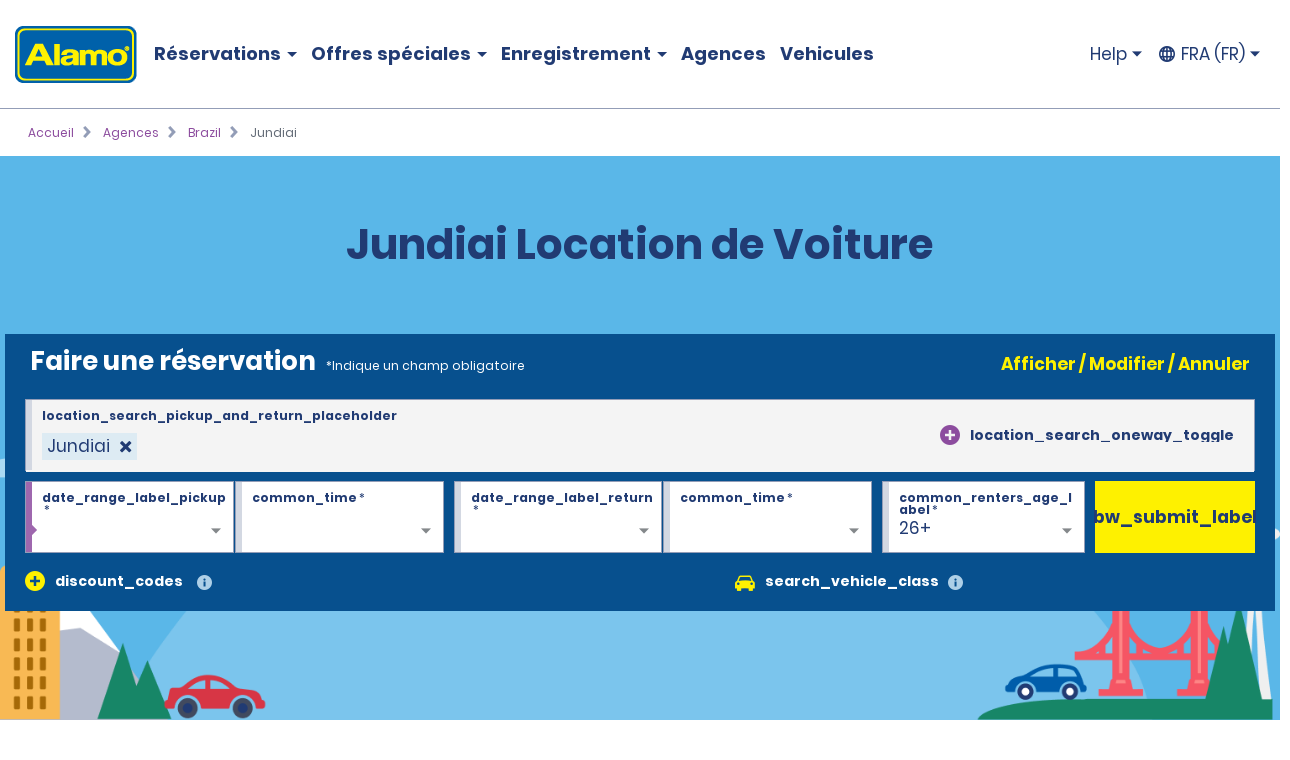

--- FILE ---
content_type: text/html; charset=UTF-8
request_url: https://www.alamo.fr/fr/location-voiture-agences/br/jundiai-jzhz.html
body_size: 21369
content:
<!DOCTYPE HTML>
<html lang="fr-FR">
<head>
    <meta name="viewport" content="width=device-width, viewport-fit=cover, initial-scale=1.0"/>

    <title>Jundiai Location de Voiture | Réservez Maintenant - Alamo Rent a Car</title>
    <meta name="keywords" content="Jundiai"/>
    <meta name="description" content="Explorez Jundiai avec la location de voiture Alamo. Choisissez parmi nos voitures, monospaces &amp; SUV manuels ou automatiques à prix attractifs."/>
    <meta name="template" content="branch-page"/>
    

    <meta property="og:title" content="Jundiai"/>
    <meta property="og:description" content="[location_details_description]"/>
    <meta property="og:url" content="https://www.alamo.fr/fr/location-voiture-agences/br/jundiai-jzhz.html"/>
    <meta property="og:image" content="https://www.alamo.fr/content/dam/alamo/functional/alamo-brand-logos/alamo-social-share-icon.png"/>
    <meta property="og:type" content="website"/>
    <meta property="og:site_name" content="Alamo"/>
    

    <link rel="icon" href="/content/dam/alamo/functional/fav-icons/favicon-alamo.ico"/>
    

<script type="text/javascript">
    var ehi = {"aem":{"run_modes":["alamo","prod","s7connect","crx3","nosamplecontent","publish","prod-east","crx3tar"],"page_info":{"language":"fr","site_section":"car-rental-locations","resource_path":"/content/alamo/alamo-fr/fr_fr/car-rental-locations/br/jzhz","template_name":"branch-page","page_name":"jundiai-jzhz","page_path":"/fr/location-voiture-agences/br/jundiai-jzhz"},"redirects":{"email-unsubscribe-redirect-page":"/content/alamo/alamo-blueprint/en_us/deals/email-specials/unsubscribe-redirect.html","forgot-membernumber-confirmation-page":"/content/alamo/alamo-blueprint/en_us/loyalty/sign-in/forgot-member-number/confirmation.html","profile-page":"/content/alamo/alamo-blueprint/en_us/alamo-insiders/profile.html","email-unsubscribe-page":"/fr/offres-location-voitures/promotions-par-e-mail/unsubscribe.html","standalone-booking-widget-page":"/fr/location-voiture.html","custom-path-check-in-flow":"/fr/reserve/custom-path-check-in.html","counter-by-pass-flow":"/fr/reserve/skip-the-counter.html","faq-page":"/fr/assistance-client/foire-aux-questions-sur-la-location-de-voiture.html","enroll-confirmation-page":"/content/alamo/alamo-blueprint/en_us/alamo-insiders/enroll-confirmation.html","payment-success":"/fr/utility/payment-success.html","terms-of-use-page":"/fr/conditions-d-utilisation.html","email-specials-confirmation-page":"/fr/offres-location-voitures/promotions-par-e-mail/confirmation.html","past-trips":"/fr/reserve/past-trips-look-up/past-trips.html","forgot-username-confirmation-page":"/content/alamo/alamo-blueprint/en_us/loyalty/sign-in/forgot-username/confirmation.html","restricted-oci-landing-page":"/fr/reserve/check-in-partners-lookup.html","email-specials":"/fr/offres-location-voitures/promotions-par-e-mail.html","virgin-oci-landing-page":"/content/alamo/alamo-blueprint/en/reserve/check-in-partners-lookup/virgin.html","enroll-page":"/content/alamo/alamo-blueprint/en_us/alamo-insiders.html","rental-search":"/fr/reserve/view-modify-cancel/rental-search.html","confirmation":"/fr/reserve/confirmation.html","modify-rental":"/fr/reserve/modify-rental.html","forgot-password-confirmation-page":"/content/alamo/alamo-blueprint/en_us/alamo-insiders/sign-in/forgot-password/confirmation.html","forgot-password-page":"/content/alamo/alamo-blueprint/en_us/alamo-insiders/sign-in/forgot-password.html","usaa-landing":"/content/alamo/alamo-blueprint/en_us/deals/affinity/usaa.html","deals":"/fr/offres-location-voitures.html","ResetPassword":"/content/alamo/alamo-blueprint/en_us/alamo-insiders/sign-in/reset-password.html","home-page":"/fr/accueil.html","reset-password-expired":"/content/alamo/alamo-blueprint/en_us/alamo-insiders/sign-in/reset-password/expired.html","forgot-username-page":"/content/alamo/alamo-blueprint/en_us/loyalty/sign-in/forgot-username.html","additional-driver-flow":"/fr/reserve/additional-driver-flow.html","receipts-page":"/fr/reserve/past-trips-look-up.html","viewmodifycanceldetails":"/fr/reserve/view-modify-cancel/details.html","timeout":"/fr/erreurs/timeout.html","sign-in-page":"/content/alamo/alamo-blueprint/en_us/alamo-insiders/sign-in.html","usaa-error":"/content/alamo/alamo-blueprint/en_us/errors/usaa-error.html","restricted-path-timeout-page":"/fr/erreurs/expiration-restreinte.html","online-check-in-lookup":"/fr/reserve/check-in-lookup.html","custom-path-viewmodifycanceldetails":"/fr/reserve/check-in-partners-lookup/details.html","confirmation-modify":"/fr/reserve/confirmation-modify.html","online-check-in-flow":"/fr/reserve/check-in.html","receipt-details-page":"/fr/reserve/past-trips-look-up/past-trips/receipt.html","places-search-url":"/fr/utility/places.js","auth-home-page":"/content/alamo/alamo-blueprint/en_us/members.html","locations-landing-page":"/fr/location-voiture-agences.html","reservation-inflow":"/fr/reserve.html","branch-page-redirect":"/fr/utility/branch-redirect.js","location-finder-url":"/fr/location-voiture/store-finder.html","viewmodifycancel":"/fr/reserve/view-modify-cancel.html","customer-support":"/fr/assistance-client.html","payment-failure":"/fr/utility/payment-failure.html","counter-by-pass-lookup":"/fr/reserve/skip-the-counter-lookup.html","forgot-membernumber-page":"/content/alamo/alamo-blueprint/en_us/loyalty/sign-in/forgot-member-number.html"},"timeout_pages":{"timeout-pages-5":"/fr/reserve/view-modify-cancel.html","timeout-pages-6":"/fr/reserve.html","timeout-pages-7":"/fr/reserve/confirmation.html","timeout-pages-1":"/fr/reserve/skip-the-counter.html","timeout-pages-2":"/fr/reserve/check-in.html","timeout-pages-3":"/fr/reserve/custom-path-check-in.html","timeout-pages-4":"/fr/reserve/additional-driver-flow.html"},"authenticated_redirects":{"/content/alamo/alamo-blueprint/en_us/loyalty/sign-in":"/content/alamo/alamo-blueprint/en_us/members.html","/content/alamo/alamo-blueprint/en_us/loyalty":"/content/alamo/alamo-blueprint/en_us/alamo-insiders/profile.html#/my_trips","/content/alamo/alamo-fr/fr_fr/home":"/content/alamo/alamo-blueprint/en_us/members.html"},"unauthenticated_redirects":{"/content/alamo/alamo-blueprint/en_us/members":"/fr/accueil.html","/content/alamo/alamo-blueprint/en_us/loyalty/profile":"/fr/accueil.html"},"stack":"PROD","domain_country":"FR","context_path":"/fr","ibm_servlet_path":"/bin/ibm/redirect","email_source_code":"ADEALSCOM","deals_modal_source_code":"ALPOPUP","email_unsubscribe_source_code":"AGOS","selector_string":null,"incremental_pricing":false,"show_ad_choices":false,"ad_choices_url":null,"site_logo_image_path":"/content/dam/alamo/functional/alamo-brand-logos/alamo_site_logo.png","site_logo_link":"/content/alamo/alamo-blueprint/en_gb/home","caas":{"caas:fr/customer-support-assistance-fr":"/alamo/caas/fr_fr/customer-support-assistance.json"},"custom_path_check_in":{"virgin":{"brand_code":"VI","brand_name":"Virgin","logo_path":"/content/dam/alamo/marketing/partner-logos/virgin-airlines.png","faq_caas_tag":"caas:virgin-faq","customer_support_caas_tag":"caas:virgin-customer-service-support"}}},"i18n":{"language":"fr","locale":"fr_FR","date_time_format":{"long_date_format":{"lt":"HH:mm","lts":"HH:mm:ss","l":"DD/MM/YYYY","ll":"D MMM YYYY","lll":"D MMMM, YYYY, HH:mm","llll":"dddd, D MMMM, YYYY, HH:mm","llll_with_comma":"ddd, MMM D, H:mm"},"week":{"dow":"1","doy":"4"},"short_date_format":{"ll_no_year":"D MMM","lll_no_year":"D MMMM, HH:mm","day_date_month":"ddd, D MMM"}}},"site":{"enableFlightDelayFeature":true,"gmaUrl":"https://prd-east.webapi.alamo.fr/gma-alamo/","branchPoliciesImagePath":"/content/dam/aweb/test/illutration-circle-large-rental-policies%402x.png","timeoutMinutes":"20","enablePrivacyChoiceIcon":true,"smsTerms":"https://privacy.ehi.com/en-us/home/sms-policy.html","appleAppStoreId":"1434891109","enableAdChoiceIcon":true,"locationSearchUrl":"https://search.location.enterprise.com/v1/","mobileAppManifestPath":"/content/dam/alamo/functional/mobile-app-support/manifest_alamo.json","enableCurrencyToggleFeature":false,"googleAnalyticsHeadUrl":"https://www.googletagmanager.com/gtm.js?id=\"+i+dl+\"","enableAlamoInsider":false,"cookiePolicy":"https://privacy.ehi.com/fr-fr/home/cookie-policy.html","adobeAnalyticsUrl":"//assets.adobedtm.com/launch-EN4ff362339c4d471cba0503aa190dbd2d.min.js","privacyPolicy":"https://privacy.ehi.com/fr-fr/home/privacy-policy.html","googleMapsApiKey":"AIzaSyB7-x8vmCqy6pIwVIWJJvsu-upFmzT7aYI","gmaSystemUrl":"https://prd-east.webapi.alamo.com/gma-alamo/","enableFeaturedVehicle":true,"reCaptchaV2PublicKey":"6LcbKjIpAAAAABezEOtY7qxTqUKR6Zco3S6n-Z4C","globalGateway":{"country_to_domain":{"DE":"www.alamo.de","PT":"www.alamo.com","HN":"alamo.hn","DK":"alamo.dk","PY":"www.alamo.com","DM":"www.alamo.com","LU":"www.alamo.fr","DO":"alamo.com.do","HT":"www.alamo.ca","MH":"www.alamo.com","IE":"www.alamo.ie","EC":"alamo.ec","US":"www.alamo.com","IL":"alamo.co.il","UY":"www.alamo.com","AF":"www.alamo.com","AG":"www.alamo.com","VA":"alamo.it","IT":"alamo.it","MX":"www.alamo.com","AM":"alamo.am","VC":"www.alamo.com","ES":"www.alamorentacar.es","VE":"www.alamo.com","AR":"www.alamo.com","AT":"www.alamo.de","AU":"www.alamo.co.uk","AW":"www.alamo.com","NI":"alamo.ni","BB":"www.alamo.com","NO":"alamo.no","BE":"www.alamo.fr","FI":"alamo.fi","JM":"www.alamo.com","BF":"www.alamo.fr","BG":"alamo.bg","JP":"alamo.jp","BI":"www.alamo.fr","FR":"www.alamo.fr","BO":"www.alamo.com","SB":"www.alamo.com","BR":"www.alamo.com","BS":"www.alamo.com","SE":"alamo.se","BZ":"www.alamo.com","SM":"alamo.it","GA":"www.alamo.fr","GB":"www.alamo.co.uk","WS":"www.alamo.com","GD":"www.alamo.ca","CA":"www.alamo.ca","GE":"alamo.ge","ST":"www.alamo.com","SV":"alamo.sv","KN":"www.alamo.com","SX":"www.alamo.com","CH":"alamo.ch","KP":"alamo.co.kr","CI":"www.alamo.fr","KR":"alamo.co.kr","CL":"alamo.cl","CN":"alamo.cn","GR":"alamo.gr","CO":"alamo.co","GT":"alamo.gt","CR":"alamo.cr","PA":"www.alamo.com","CU":"www.alamo.com","CV":"www.alamo.com","CW":"www.alamo.com","PE":"alamo.pe","CY":"alamo.com.tr","LC":"www.alamo.com","TL":"www.alamo.com","LI":"www.alamo.de","TR":"www.alamo.com","LK":"www.alamo.com"},"domain_to_default_locale":{"www.alamo.de":"de_DE","www.alamorentacar.es":"es_ES","www.alamo.ca":"en_CA","www.alamo.fr":"fr_FR","www.alamo.ie":"en_GB","www.alamo.com":"en_US","www.alamo.co.uk":"en_GB"}},"enableEuImpliedConsent":true,"disableAppSmartBanner":true,"enableAssociateReservationToggleFeature":false,"enableSmsOptIn":true,"resFlow":{"sold_out_true_availability":true,"oneway_enhancements":false,"enable_custom_path_check_in":true},"enableMobileWalletIntegration":true,"applicationsCodeVersions":{"web_version":"8.0.0","solr_version":{"build_number":"229","branch_name":"231"}},"locationSearchApiKey":"ASO1Cjq4Of6JVa1N4lJYg3YUn9gPky4S2IpxGjMj","googleAnalyticsBodyUrl":"https://www.googletagmanager.com/ns.html?id=GTM-56XQ5B9"},"feature_flags":{"enableTextAndTermOfUse":true,"enableConfirmModifyReturn":true,"enableSpeculationRules":false,"enableConfirmModifyReturnUnauthLookup":true,"enableMemberNumberText":true},"page":{"enable_global_gateway":false}};
    ehi = window.ehi || {};

    if (self != top) {
        window.parent.ehi = ehi;
    }
</script> 

    

    
<!-- <sly data-sly-use.clientLib="/libs/granite/sightly/templates/clientlib.html">
    <sly data-sly-call=""></sly>
</sly> -->



<!-- JScrambler script -->

<link href="/etc/aweb/runtime.72893e35.js" rel="preload" as="script"/><link href="/etc/aweb/shared-components.71c5dcb7.js" rel="preload" as="script"/><link href="/etc/aweb/libs.553675c9.js" rel="preload" as="script"/><link href="/etc/aweb/18308.97beef25.js" rel="preload" as="script"/><link href="/etc/aweb/main.b13c3081.js" rel="preload" as="script"/><link href="/etc/aweb/shared-components.ca28ae68.css" rel="preload" as="style" media="all"/><link href="/etc/aweb/shared-components.ca28ae68.css" rel="stylesheet"/><link href="/etc/aweb/main.bdca7b9c.css" rel="preload" as="style" media="all"/><link href="/etc/aweb/main.bdca7b9c.css" rel="stylesheet"/><link href="/etc/aweb/mainCss.afe8bc10.css" rel="preload" as="style" media="all"/><link href="/etc/aweb/mainCss.afe8bc10.css" rel="stylesheet"/><link href="/etc/aweb/critical.c3109893.css" rel="preload" as="style" media="all"/><link href="/etc/aweb/critical.c3109893.css" rel="stylesheet"/><link href="/etc/aweb/noncritical.ef148c20.css" rel="preload" as="style" media="all"/><script async type='module' src='/etc/aweb/global-gateway-modal/global-gateway-modal.js'></script>
<link rel='preload' href='/etc/aweb/global-gateway-modal/alamo.css' as='style'/>

<script async src="//assets.adobedtm.com/launch-EN4ff362339c4d471cba0503aa190dbd2d.min.js"></script>
<!-- Google Tag Manager -->

<script defer type="text/javascript">
  (function(w,d,s,l,i){w[l]=w[l]||[];w[l].push({'gtm.start': new Date().getTime(),event:'gtm.js'});var f=d.getElementsByTagName(s)[0],j=d.createElement(s),dl=l!='dataLayer'?'&l='+l:'';j.async=true;j.src="https://www.googletagmanager.com/gtm.js?id="+i+dl+"";f.parentNode.insertBefore(j,f);})(window,document,'script','dataLayer','GTM-56XQ5B9');
</script>
<!-- End Google Tag Manager -->
<script>
    const containers = sessionStorage.getItem('dismissedContainers')?.split(',') ?? [];
    const css = containers
        .map(id => `#${id}.cmp-container { display: none !important; }`)
        .join('\n');
    const styles = document.createElement('style');
    styles.type = 'text/css';
    styles.innerHTML = css;
    document.getElementsByTagName('head')[0].appendChild(styles);
</script>
<script id="smart-banner-script">
    
    // Utility functions
    const COOKIE_KEY = 'smartBannerClosed';
    const isNADomain =
        ehi?.aem?.domain_country === "US" || ehi?.aem?.domain_country === "CA";

    
     /**
      * Gets a cookie based on a given key.
      * @param {string} key - Cookie key to look for
      */
      const get = key => {
        const regEx = new RegExp('(?:(?:^|.*;\\s*)' + key + '\\s*\\=\\s*([^;]*).*$)|^.*$');
         const [, cookieValue] = document.cookie.match(regEx);
         if (key && cookieValue) {
             return decodeURIComponent(cookieValue);
         }
 
         return null;
     };
    
    const isAndroid = /android/i.test(navigator.userAgent);
    const isOnReservation = ehi?.aem?.page_info?.site_section === "reserve";

    const isBannerClosedByUser = localStorage.getItem("smartBannerClosed") === "true";
    const isBannerClosedByCookie = get(COOKIE_KEY) === "true";
    const isBannerClosed = isBannerClosedByUser || isBannerClosedByCookie;
     
    
     
    // Hide the banner
    const hideSmartBanner = () => {
        const css = `
            .smart-banner { display: none !important; }

            @media (min-width: 386px) and (max-width: 47.9987em){
                .headerWrapper { padding-top: 5.4rem; }
                .header { top: 0; }
            }

            @media screen and (max-width: 385px){
                .header { top: 0; }
                .headerWrapper { margin-top: 0; }
                .booking-widget-mvt-banner { margin-top: 0;}
                .travel-advisory { padding-top: 0;}
            }
        }`;

        const styles = document.createElement("style");
        styles.type = "text/css";
        styles.innerHTML = css;
        document.getElementsByTagName("head")[0].appendChild(styles);
    };

    // Setup beforeinstallprompt event listener
    const setupInstallPrompt = () => {
        window.addEventListener("beforeinstallprompt", (e) => {
            e.preventDefault();
            window.deferredAndroidAppPrompt = e;
        });
    };
 
    // Initialize banner logic
    const initSmartBanner = () => {

        if (!isNADomain || !isAndroid || isOnReservation || isBannerClosed) {
            hideSmartBanner();
        } else {
            setupInstallPrompt();
        }
    };

    // Start the initialization
    initSmartBanner();
</script>


    
    
    

    

    
    
    

    <style id="lcp-background-style">
        .lcp-background {
            left: 0;
            height: 85vh;
            pointer-events: none;
            position: absolute;
            top: 0;
            width: 100vw;
            z-index: -1;
        }
    </style>
    

    
    <link rel="canonical" href="https://www.alamo.fr/fr/location-voiture-agences/br/jundiai-jzhz.html"/>

<script>(window.BOOMR_mq=window.BOOMR_mq||[]).push(["addVar",{"rua.upush":"false","rua.cpush":"false","rua.upre":"false","rua.cpre":"false","rua.uprl":"false","rua.cprl":"false","rua.cprf":"false","rua.trans":"","rua.cook":"false","rua.ims":"false","rua.ufprl":"false","rua.cfprl":"false","rua.isuxp":"false","rua.texp":"norulematch","rua.ceh":"false","rua.ueh":"false","rua.ieh.st":"0"}]);</script>
<script>!function(){function o(n,i){if(n&&i)for(var r in i)i.hasOwnProperty(r)&&(void 0===n[r]?n[r]=i[r]:n[r].constructor===Object&&i[r].constructor===Object?o(n[r],i[r]):n[r]=i[r])}try{var n=decodeURIComponent("%7B%0A%20%20%20%20%20%22ResourceTiming%22%3A%7B%0A%20%20%20%20%20%20%20%20%20%20%20%20%20%20%20%20%22comment%22%3A%20%22Clear%20RT%20Buffer%20on%20mPulse%20beacon%22%2C%0A%20%20%20%20%20%20%20%20%20%20%20%20%20%20%20%20%22clearOnBeacon%22%3A%20true%0A%20%20%20%20%20%7D%2C%0A%20%20%20%20%20%22AutoXHR%22%3A%7B%0A%20%20%20%20%20%20%20%20%20%20%20%20%20%20%20%20%22comment%22%3A%20%22Monitor%20XHRs%20requested%20using%20FETCH%22%2C%0A%20%20%20%20%20%20%20%20%20%20%20%20%20%20%20%20%22monitorFetch%22%3A%20true%2C%0A%20%20%20%20%20%20%20%20%20%20%20%20%20%20%20%20%22comment%22%3A%20%22Start%20Monitoring%20SPAs%20from%20Click%22%2C%0A%20%20%20%20%20%20%20%20%20%20%20%20%20%20%20%20%22spaStartFromClick%22%3A%20true%0A%20%20%20%20%20%7D%2C%0A%20%20%20%20%20%22PageParams%22%3A%7B%0A%20%20%20%20%20%20%20%20%20%20%20%20%20%20%20%20%22comment%22%3A%20%22Monitor%20all%20SPA%20XHRs%22%2C%0A%20%20%20%20%20%20%20%20%20%20%20%20%20%20%20%20%22spaXhr%22%3A%20%22all%22%0A%20%20%20%20%20%7D%0A%7D");if(n.length>0&&window.JSON&&"function"==typeof window.JSON.parse){var i=JSON.parse(n);void 0!==window.BOOMR_config?o(window.BOOMR_config,i):window.BOOMR_config=i}}catch(r){window.console&&"function"==typeof window.console.error&&console.error("mPulse: Could not parse configuration",r)}}();</script>
                              <script>!function(e){var n="https://s.go-mpulse.net/boomerang/";if("False"=="True")e.BOOMR_config=e.BOOMR_config||{},e.BOOMR_config.PageParams=e.BOOMR_config.PageParams||{},e.BOOMR_config.PageParams.pci=!0,n="https://s2.go-mpulse.net/boomerang/";if(window.BOOMR_API_key="TNZUD-J4TL6-B5RS3-JFH6G-CEFGL",function(){function e(){if(!o){var e=document.createElement("script");e.id="boomr-scr-as",e.src=window.BOOMR.url,e.async=!0,i.parentNode.appendChild(e),o=!0}}function t(e){o=!0;var n,t,a,r,d=document,O=window;if(window.BOOMR.snippetMethod=e?"if":"i",t=function(e,n){var t=d.createElement("script");t.id=n||"boomr-if-as",t.src=window.BOOMR.url,BOOMR_lstart=(new Date).getTime(),e=e||d.body,e.appendChild(t)},!window.addEventListener&&window.attachEvent&&navigator.userAgent.match(/MSIE [67]\./))return window.BOOMR.snippetMethod="s",void t(i.parentNode,"boomr-async");a=document.createElement("IFRAME"),a.src="about:blank",a.title="",a.role="presentation",a.loading="eager",r=(a.frameElement||a).style,r.width=0,r.height=0,r.border=0,r.display="none",i.parentNode.appendChild(a);try{O=a.contentWindow,d=O.document.open()}catch(_){n=document.domain,a.src="javascript:var d=document.open();d.domain='"+n+"';void(0);",O=a.contentWindow,d=O.document.open()}if(n)d._boomrl=function(){this.domain=n,t()},d.write("<bo"+"dy onload='document._boomrl();'>");else if(O._boomrl=function(){t()},O.addEventListener)O.addEventListener("load",O._boomrl,!1);else if(O.attachEvent)O.attachEvent("onload",O._boomrl);d.close()}function a(e){window.BOOMR_onload=e&&e.timeStamp||(new Date).getTime()}if(!window.BOOMR||!window.BOOMR.version&&!window.BOOMR.snippetExecuted){window.BOOMR=window.BOOMR||{},window.BOOMR.snippetStart=(new Date).getTime(),window.BOOMR.snippetExecuted=!0,window.BOOMR.snippetVersion=12,window.BOOMR.url=n+"TNZUD-J4TL6-B5RS3-JFH6G-CEFGL";var i=document.currentScript||document.getElementsByTagName("script")[0],o=!1,r=document.createElement("link");if(r.relList&&"function"==typeof r.relList.supports&&r.relList.supports("preload")&&"as"in r)window.BOOMR.snippetMethod="p",r.href=window.BOOMR.url,r.rel="preload",r.as="script",r.addEventListener("load",e),r.addEventListener("error",function(){t(!0)}),setTimeout(function(){if(!o)t(!0)},3e3),BOOMR_lstart=(new Date).getTime(),i.parentNode.appendChild(r);else t(!1);if(window.addEventListener)window.addEventListener("load",a,!1);else if(window.attachEvent)window.attachEvent("onload",a)}}(),"".length>0)if(e&&"performance"in e&&e.performance&&"function"==typeof e.performance.setResourceTimingBufferSize)e.performance.setResourceTimingBufferSize();!function(){if(BOOMR=e.BOOMR||{},BOOMR.plugins=BOOMR.plugins||{},!BOOMR.plugins.AK){var n=""=="true"?1:0,t="",a="amlkuhaxhvtiq2lzvysq-f-753bb9dad-clientnsv4-s.akamaihd.net",i="false"=="true"?2:1,o={"ak.v":"39","ak.cp":"896044","ak.ai":parseInt("573203",10),"ak.ol":"0","ak.cr":8,"ak.ipv":4,"ak.proto":"h2","ak.rid":"96d6cec","ak.r":45721,"ak.a2":n,"ak.m":"dscx","ak.n":"essl","ak.bpcip":"3.22.170.0","ak.cport":56500,"ak.gh":"23.33.25.18","ak.quicv":"","ak.tlsv":"tls1.3","ak.0rtt":"","ak.0rtt.ed":"","ak.csrc":"-","ak.acc":"","ak.t":"1769582117","ak.ak":"hOBiQwZUYzCg5VSAfCLimQ==ZxRjbU5rVBz2g1tpnXud28hiDZViUueiG5sDnevLAslLyTfNKd458X/uuWIwyXudSNt4y/u5vHzniN3X3BPjXWbIRA8+bCTC/NDfPePyQyC2pduRI+TlO+Ya093aJU6ZsLVPbFQXKsdpohG+tO8PQ5geCF524UGz1Kc7LGez+wsAoPeokZxSZgUUcJoOLZXfTB7Rca+rx0eEebREs9dOVxIyXKHXifeiz9L/XGqYjsheb5r5q1runmbeKwYSnQH7IBqir0sAaWPsIHd0w8Fha2kTFm9ch7u9jFhi04G+wKSD+ZRZ+ekQmOYSBB/bWWIS98hfuFsEVx77agS5WU02ZrljQHCYl/IOp9ijhA4npHwEdgoEgThbj3zLbF3Swp8aE/1jlh6sMWtbDBuk95/yQuUyDu1OmQFZpWh34K2n8NM=","ak.pv":"66","ak.dpoabenc":"","ak.tf":i};if(""!==t)o["ak.ruds"]=t;var r={i:!1,av:function(n){var t="http.initiator";if(n&&(!n[t]||"spa_hard"===n[t]))o["ak.feo"]=void 0!==e.aFeoApplied?1:0,BOOMR.addVar(o)},rv:function(){var e=["ak.bpcip","ak.cport","ak.cr","ak.csrc","ak.gh","ak.ipv","ak.m","ak.n","ak.ol","ak.proto","ak.quicv","ak.tlsv","ak.0rtt","ak.0rtt.ed","ak.r","ak.acc","ak.t","ak.tf"];BOOMR.removeVar(e)}};BOOMR.plugins.AK={akVars:o,akDNSPreFetchDomain:a,init:function(){if(!r.i){var e=BOOMR.subscribe;e("before_beacon",r.av,null,null),e("onbeacon",r.rv,null,null),r.i=!0}return this},is_complete:function(){return!0}}}}()}(window);</script></head>
<body class="branch-page htl-page abstract-page page basicpage">
  <img id="lcp-background-image" class="lcp-background" src="[data-uri]" width="412" height="700" fetchpriority="high" alt=""/>
  <global-gateway-modal brand="alamo" i18n="{&quot;es_ES&quot;:{&quot;global_gateway_modal_title&quot;:&quot;¿Quieres visitar el sitio web de tu país?&quot;,&quot;global_gateway_modal_go_cta&quot;:&quot;Sí, ir al sitio web de mi país&quot;,&quot;global_gateway_modal_remember_choice&quot;:&quot;Recordar mi elección&quot;,&quot;global_gateway_modal_stay_cta&quot;:&quot;No, deseo seguir aquí&quot;,&quot;ca_global_gateway_modal_go_cta&quot;:&quot;Sí, soy residente de Canadá&quot;,&quot;ca_global_gateway_modal_stay_cta&quot;:&quot;No, permanecer en esta página&quot;,&quot;ca_global_gateway_modal_disclaimer&quot;:&quot;Hemos detectado que la versión del sitio web que visitas no coincide con la versión de tu ubicación en Canadá. Nuestro sitio web canadiense te proporciona los precios, las promociones y las preferencias de idioma más relevantes. Confirma a continuación para que te redirijamos a nuestro sitio web de Canadá.&quot;,&quot;global_gateway_modal_disclaimer&quot;:&quot;El uso del sitio web de tu país ayuda a garantizar que tengas la mejor experiencia, ya que te proporciona los precios, las promociones y las preferencias de idioma más relevantes.&quot;,&quot;ca_global_gateway_modal_remember_choice&quot;:&quot;Recordar mi elección&quot;,&quot;ca_global_gateway_modal_title&quot;:&quot;¿Quieres visitar el sitio web de tu país?&quot;,&quot;global_gateway_locale&quot;:&quot;es_ES&quot;},&quot;es_US&quot;:{&quot;global_gateway_modal_title&quot;:&quot;¿Quieres visitar el sitio web de tu país?&quot;,&quot;global_gateway_modal_go_cta&quot;:&quot;Sí, ir al sitio web de mi país&quot;,&quot;global_gateway_modal_remember_choice&quot;:&quot;Recordar mi elección&quot;,&quot;global_gateway_modal_stay_cta&quot;:&quot;No, deseo seguir aquí&quot;,&quot;ca_global_gateway_modal_go_cta&quot;:&quot;Sí, soy residente de Canadá&quot;,&quot;ca_global_gateway_modal_stay_cta&quot;:&quot;No, deseo seguir aquí&quot;,&quot;ca_global_gateway_modal_disclaimer&quot;:&quot;Notamos que podrías estar en una versión de nuestro sitio web que no corresponde a tu ubicación en Canadá. Nuestro sitio web canadiense te proporciona los precios, las promociones y las preferencias de idioma más relevantes. Confirma a continuación para redirigirte a nuestro sitio web de Canadá.&quot;,&quot;global_gateway_modal_disclaimer&quot;:&quot;El uso del sitio web de tu país ayuda a garantizar que tengas la mejor experiencia, ya que te proporciona los precios, las promociones y las preferencias de idioma más relevantes.&quot;,&quot;ca_global_gateway_modal_remember_choice&quot;:&quot;Recordar mi elección&quot;,&quot;ca_global_gateway_modal_title&quot;:&quot;¿Quieres visitar el sitio web de tu país?&quot;,&quot;global_gateway_locale&quot;:&quot;es_US&quot;},&quot;fr_CA&quot;:{&quot;global_gateway_modal_title&quot;:&quot;Besoin de la version locale de notre site Web?&quot;,&quot;global_gateway_modal_go_cta&quot;:&quot;Oui, visiter la version locale du site Web&quot;,&quot;global_gateway_modal_remember_choice&quot;:&quot;Se souvenir de mon choix&quot;,&quot;global_gateway_modal_stay_cta&quot;:&quot;Non, rester sur ce site&quot;,&quot;ca_global_gateway_modal_go_cta&quot;:&quot;Oui, je suis un résident du Canada&quot;,&quot;ca_global_gateway_modal_stay_cta&quot;:&quot;Non, rester sur ce site&quot;,&quot;ca_global_gateway_modal_disclaimer&quot;:&quot;Il semble que vous naviguez sur une version de notre site Web qui ne correspond pas à votre emplacement au Canada. La version canadienne de notre site Web vous donne accès aux prix, aux promotions et aux préférences de langue qui vous concernent. Veuillez confirmer ci-dessous que vous voulez être dirigé vers la version canadienne de notre site Web.&quot;,&quot;global_gateway_modal_disclaimer&quot;:&quot;Il semble que vous naviguez sur une version de notre site Web qui ne correspond pas à votre emplacement. La version locale de notre site Web vous assure une expérience optimale et vous donne accès aux prix, aux promotions et aux préférences de langue qui vous concernent.&quot;,&quot;ca_global_gateway_modal_remember_choice&quot;:&quot;Se souvenir de mon choix&quot;,&quot;ca_global_gateway_modal_title&quot;:&quot;Désirez-vous visiter notre site Web local?&quot;,&quot;global_gateway_locale&quot;:&quot;fr_FR&quot;},&quot;hi&quot;:{&quot;global_gateway_modal_title&quot;:&quot;global_gateway_modal_title&quot;,&quot;global_gateway_modal_go_cta&quot;:&quot;global_gateway_modal_go_cta&quot;,&quot;global_gateway_modal_remember_choice&quot;:&quot;global_gateway_modal_remember_choice&quot;,&quot;global_gateway_modal_stay_cta&quot;:&quot;global_gateway_modal_stay_cta&quot;,&quot;global_gateway_modal_disclaimer&quot;:&quot;global_gateway_modal_disclaimer&quot;,&quot;global_gateway_locale&quot;:&quot;global_gateway_locale&quot;},&quot;fr_FR&quot;:{&quot;global_gateway_modal_title&quot;:&quot;Vous recherchez notre site Web local ?&quot;,&quot;global_gateway_modal_go_cta&quot;:&quot;Oui, visiter le site Web local&quot;,&quot;global_gateway_modal_remember_choice&quot;:&quot;Se souvenir de mon choix&quot;,&quot;global_gateway_modal_stay_cta&quot;:&quot;Non, rester ici&quot;,&quot;ca_global_gateway_modal_go_cta&quot;:&quot;Oui, je suis un résident canadien.&quot;,&quot;ca_global_gateway_modal_stay_cta&quot;:&quot;Non, rester ici&quot;,&quot;ca_global_gateway_modal_disclaimer&quot;:&quot;Nous avons remarqué que vous consultiez peut-être une version de notre site Web qui ne correspond pas à votre emplacement au Canada. Notre site Web canadien vous propose les préférences linguistiques, promotions et prix les plus pertinents. Veuillez confirmer ci-dessous pour être redirigé(e) vers notre site Web canadien.&quot;,&quot;global_gateway_modal_disclaimer&quot;:&quot;Nous avons remarqué que vous consultiez peut-être une version de notre site Web qui ne correspond pas à votre emplacement actuel. En utilisant notre site Web local, vous vivrez une expérience optimale en bénéficiant des meilleurs prix, promotions et préférences linguistiques.&quot;,&quot;ca_global_gateway_modal_remember_choice&quot;:&quot;Se souvenir de mon choix&quot;,&quot;ca_global_gateway_modal_title&quot;:&quot;Voulez-vous consulter notre site Web local ?&quot;,&quot;global_gateway_locale&quot;:&quot;fr_FR&quot;},&quot;en_US&quot;:{&quot;global_gateway_modal_title&quot;:&quot;Looking for our local website?&quot;,&quot;global_gateway_modal_go_cta&quot;:&quot;Yes, Visit Local Website&quot;,&quot;global_gateway_modal_remember_choice&quot;:&quot;Remember my choice&quot;,&quot;global_gateway_modal_stay_cta&quot;:&quot;No, Stay Here&quot;,&quot;ca_global_gateway_modal_go_cta&quot;:&quot;Yes, I am a resident of Canada&quot;,&quot;ca_global_gateway_modal_stay_cta&quot;:&quot;No, stay here&quot;,&quot;ca_global_gateway_modal_disclaimer&quot;:&quot;We noticed that you may be visiting a version of our website that doesn’t match your location in Canada. Our Canadian website provides you with the most relevant prices, promotions and language preferences. Please confirm below to be directed to our Canadian website.&quot;,&quot;global_gateway_modal_disclaimer&quot;:&quot;We noticed you may be visiting a version of our website that doesn't match your current location. Using our local website helps ensure you have the best experience by providing you with the most relevant prices, promotions and language preferences.&quot;,&quot;ca_global_gateway_modal_remember_choice&quot;:&quot;Remember my choice&quot;,&quot;ca_global_gateway_modal_title&quot;:&quot;Would you like to visit our local website?&quot;,&quot;global_gateway_locale&quot;:&quot;en_US&quot;},&quot;pt_BR&quot;:{&quot;global_gateway_modal_title&quot;:&quot;Procurando nosso site local?&quot;,&quot;global_gateway_modal_go_cta&quot;:&quot;Sim, visitar site local&quot;,&quot;global_gateway_modal_remember_choice&quot;:&quot;Lembrar da minha escolha&quot;,&quot;global_gateway_modal_stay_cta&quot;:&quot;Não, permanecer aqui&quot;,&quot;ca_global_gateway_modal_go_cta&quot;:&quot;Sim, sou um residente do Canadá&quot;,&quot;ca_global_gateway_modal_stay_cta&quot;:&quot;Não, permanecer aqui&quot;,&quot;ca_global_gateway_modal_disclaimer&quot;:&quot;Notamos que você pode estar acessando uma versão do nosso site que não corresponde à sua localização no Canadá. Nosso site canadense oferece preços, promoções e preferências de idiomas mais relevantes. Confirme abaixo para ser direcionado ao nosso site do Canadá.&quot;,&quot;global_gateway_modal_disclaimer&quot;:&quot;Notamos que você pode estar acessando uma versão do nosso site que não é compatível com a sua localização. Usar o nosso site local ajuda a garantir que você tenha a melhor experiência ao acessar os preços, promoções e preferências de idioma mais relevantes.&quot;,&quot;ca_global_gateway_modal_remember_choice&quot;:&quot;Lembrar da minha escolha&quot;,&quot;ca_global_gateway_modal_title&quot;:&quot;Gostaria de visitar o site de nossa agência?&quot;,&quot;global_gateway_locale&quot;:&quot;pt_BR&quot;},&quot;en_GB&quot;:{&quot;global_gateway_modal_title&quot;:&quot;Looking for our local website?&quot;,&quot;global_gateway_modal_go_cta&quot;:&quot;Yes, Visit Local Website&quot;,&quot;global_gateway_modal_remember_choice&quot;:&quot;Remember my choice&quot;,&quot;global_gateway_modal_stay_cta&quot;:&quot;No, Stay Here&quot;,&quot;ca_global_gateway_modal_go_cta&quot;:&quot;Yes, I am a resident of Canada&quot;,&quot;ca_global_gateway_modal_stay_cta&quot;:&quot;No, stay here&quot;,&quot;ca_global_gateway_modal_disclaimer&quot;:&quot;We noticed that you may be visiting a version of our website that doesn't match your location in Canada. Our Canadian website provides you with the most relevant prices, promotions and language preferences. Please confirm below to be directed to our Canadian website.&quot;,&quot;global_gateway_modal_disclaimer&quot;:&quot;We noticed that you may be visiting a version of our website that doesn't match your current location. Using our local website helps ensure that you have the best experience by providing you with the most relevant prices, promotions and language preferences.&quot;,&quot;ca_global_gateway_modal_remember_choice&quot;:&quot;Remember my choice&quot;,&quot;ca_global_gateway_modal_title&quot;:&quot;Would you like to visit our local website?&quot;,&quot;global_gateway_locale&quot;:&quot;en_US&quot;},&quot;ie_FR&quot;:{&quot;ca_global_gateway_modal_disclaimer&quot;:&quot;&quot;},&quot;de_DE&quot;:{&quot;global_gateway_modal_title&quot;:&quot;Suchen Sie unsere lokale Website?&quot;,&quot;global_gateway_modal_go_cta&quot;:&quot;Ja, lokale Website besuchen&quot;,&quot;global_gateway_modal_remember_choice&quot;:&quot;Meine Auswahl speichern&quot;,&quot;global_gateway_modal_stay_cta&quot;:&quot;Nein, hier bleiben&quot;,&quot;ca_global_gateway_modal_go_cta&quot;:&quot;Ja, ich bin in Kanada wohnhaft&quot;,&quot;ca_global_gateway_modal_stay_cta&quot;:&quot;Nein, hier bleiben&quot;,&quot;ca_global_gateway_modal_disclaimer&quot;:&quot;Wir haben festgestellt, dass Sie möglicherweise eine Version unserer Website nutzen, die nicht Ihrem Standort in Kanada entspricht. Auf unserer kanadischen Seite finden Sie die besten Preise und Sonderangebote sowie die für Sie relevanten Spracheinstellungen. Bitte bestätigen Sie unten, dass Sie auf unsere kanadische Website weitergeleitet werden möchten.&quot;,&quot;global_gateway_modal_disclaimer&quot;:&quot;Wir haben festgestellt, dass Sie möglicherweise eine Version unserer Website besuchen, die nicht Ihrem aktuellen Standort entspricht. Nutzen Sie unsere lokale Website für eine optimale Nutzererfahrung mit den besten Preisen und Sonderangeboten sowie für Sie relevanten Spracheinstellungen.&quot;,&quot;ca_global_gateway_modal_remember_choice&quot;:&quot;Meine Auswahl speichern&quot;,&quot;ca_global_gateway_modal_title&quot;:&quot;Möchten Sie unsere lokale Website besuchen?&quot;,&quot;global_gateway_locale&quot;:&quot;de_DE&quot;}}"></global-gateway-modal>
  <div id="non-printable">
    <!-- Auth/Unauth Redirect logic -->
    <div data-alamo-ui="AuthenticationRedirect"></div>
    <!-- Google Tag Manager (noscript) -->
    <noscript><iframe src="https://www.googletagmanager.com/ns.html?id=GTM-56XQ5B9" height="0" width="0" style="display:none;visibility:hidden"></iframe></noscript>
    <!-- End Google Tag Manager (noscript) -->
    <div id="pageStatus" class="assistive-status-hidden" tabindex="-1" role="status" aria-live="off"></div>
    <div id="analytics"></div>
    
    
      



      
<div style="display:none;" class="teaser-image-target"></div>
<div class="root responsivegrid">




    
    <div class="experiencefragment">








    
    <div class="headerWrapper"><div class="smart-banner" data-component-type="widget" data-alamo-ui="smartBanner">
    <div class="smart-banner__content">
        <button class="smart-banner__close-btn"></button>

        <div class="smart-banner__info">
            <img src="/content/dam/alamo/functional/alamo-brand-logos/alamo-app-icon.svg" class="smart-banner__icon" alt="Alamo - Location de voiture"/>
            <div>
                <p class="smart-banner__title">
                    Alamo - Location de voiture
                </p>
                <p class="smart-banner__description">
                    Enterprise Holdings, Inc.
                </p>
                <p class="smart-banner__stars">
                    <img src="/content/dam/alamo/functional/icons/app-store-stars.svg" alt="Étoiles Alamo sur le Play Store"/>
                </p>
                <p class="smart-banner__description">
                    OBTENIR – Sur le Play Store
                </p>
            </div>
        </div>

        <div class="smart-banner__actions">
            <button class="smart-banner__actions-view">
                afficher
            </button>
        </div>
    </div>
</div>

<header class="header" data-alamo-ui="navigation" data-component-type="widget">
    <!--TODO: This header structure is missing columns(cell) classes therfore does not align with the grid. Has to be fixed when header is being finalized-->
    <section class="header__container">
        
        
        
        <section class="header__controls" is-mobile-horizontal-nav>
            <section class="header__logo">
                

                
                    <a href="/fr/accueil.html">
                        <img src="/content/dam/alamo/functional/alamo-brand-logos/alamo_site_logo.png" alt="Alamo"/>
                    </a>
                

                <button id="primary-nav-skip-link" class="header__skip-link">
                    Passer la navigation
                </button>

            </section>

            <button id="header-hamburger-btn" class="header__mobile-menu-btn" aria-haspopup="true" aria-expanded="false" aria-controls="header-navigation">
            </button>
        </section>

        <section id="header-navigation" class="header__navigation" aria-hidden="true" is-mobile-vertical-nav="">
            <section id="navigation" class="navigation__container">
                <nav class="navigation navigation__primary" itemscope itemtype="http://schema.org/SiteNavigationElement">
     <ol role="menu">
        <li role="none">
            
            
    <a href="/fr/utility/header-navigation/reservations.html" role="menuitem" class="navigation__link" aria-controls="sub-menu_0" aria-expanded="false" aria-haspopup="true">
            <span class='navigation__span'>Réservations</span>
    </a> 

            
                <nav id="sub-menu_0" role="menu" class="navigation__container" aria-hidden="true" is-vertical-nav>
                    <ol role="menu">
                        <li class="navigation__item" role="none">
                            
    <a href="/fr/location-voiture.html" role="menuitem" class="navigation__link">
            <span class='navigation__span'>Réservations de location de voiture</span>
    </a> 

                        </li>
                    
                        <li class="navigation__item" role="none">
                            
    <a href="/fr/reserve/view-modify-cancel.html" role="menuitem" class="navigation__link">
            <span class='navigation__span'>Rechercher / Modifier / Annuler une réservation de location de voiture</span>
    </a> 

                        </li>
                    
                        <li class="navigation__item" role="none">
                            
    <a href="/fr/reserve/past-trips-look-up.html" role="menuitem" class="navigation__link">
            <span class='navigation__span'>Trajets passés / Reçus</span>
    </a> 

                        </li>
                    </ol>
                </nav>
            
        </li>
    
        <li role="none">
            
            
    <a href="/fr/utility/header-navigation/deals.html" role="menuitem" class="navigation__link" aria-controls="sub-menu_1" aria-expanded="false" aria-haspopup="true">
            <span class='navigation__span'>Offres spéciales</span>
    </a> 

            
                <nav id="sub-menu_1" role="menu" class="navigation__container" aria-hidden="true" is-vertical-nav>
                    <ol role="menu">
                        <li class="navigation__item" role="none">
                            
    <a href="/fr/utility/header-navigation/deals/offres-speciales.html" role="menuitem" class="navigation__link">
            <span class='navigation__span'>Offres spéciales</span>
    </a> 

                        </li>
                    
                        <li class="navigation__item" role="none">
                            
    <a href="/fr/utility/header-navigation/deals/recevoir-des-offres-par-e-mail.html" role="menuitem" class="navigation__link">
            <span class='navigation__span'>Recevoir des offres par e-mail</span>
    </a> 

                        </li>
                    </ol>
                </nav>
            
        </li>
    
        <li role="none">
            
            
    <a href="/fr/utility/header-navigation/check-in-online.html" role="menuitem" class="navigation__link" aria-controls="sub-menu_2" aria-expanded="false" aria-haspopup="true">
            <span class='navigation__span'>Enregistrement</span>
    </a> 

            
                <nav id="sub-menu_2" role="menu" class="navigation__container" aria-hidden="true" is-vertical-nav>
                    <ol role="menu">
                        <li class="navigation__item" role="none">
                            
    <a href="/fr/reserve/check-in-lookup.html" role="menuitem" class="navigation__link">
            <span class='navigation__span'>Enregistrement accéléré</span>
    </a> 

                        </li>
                    
                        <li class="navigation__item" role="none">
                            
    <a href="/fr/reserve/skip-the-counter-lookup.html" role="menuitem" class="navigation__link">
            <span class='navigation__span'>Ne pas passer par le comptoir</span>
    </a> 

                        </li>
                    </ol>
                </nav>
            
        </li>
    
        <li role="none">
            
            
    <a href="/fr/location-voiture-agences.html" role="menuitem" class="navigation__link">
            <span class='navigation__span'>Agences</span>
    </a> 

            
        </li>
    
        <li role="none">
            
            
    <a href="/fr/vehicules.html" role="menuitem" class="navigation__link">
            <span class='navigation__span'>Vehicules</span>
    </a> 

            
        </li>
    </ol>
</nav>

    


            </section>
            <section id="navigation_right" class="header__navigation_right navigation__container">
                <section id="navigation-support" class="navigation navigation-support" itemscope="" itemtype="http://schema.org/SiteNavigationElement">
                    <nav class="navigation utility__toggle" itemscope itemtype="http://schema.org/SiteNavigationElement" data-component-type="widget" data-alamo-ui="helpToggle">
    <button class="help__toggle__button" role="menuitem" aria-expanded="false" aria-haspopup="true">Help</button>
    <ol class='help__toggle__list' role="menu" is-vertical-nav>
        <li role="none">
            <a href="/fr/assistance-client/foire-aux-questions-sur-la-location-de-voiture.html" title="Foire aux questions sur la location de voiture" role="menuitem">Foire aux questions sur la location de voiture</a>
        </li>
    
        <li role="none">
            <a href="/fr/assistance-client.html" title="Assistance client" role="menuitem">Assistance client</a>
        </li>
    </ol>
</nav>

    

                    
<nav class="navigation utility__toggle" data-component-type="widget" data-alamo-ui="languageToggle" itemscope itemtype="http://schema.org/SiteNavigationElement">
    <button class="language__toggle__button" role="menuitem" aria-expanded="false" aria-haspopup="true">FRA (FR)</button>
    <ol class='language__toggle__list' role="menu" is-vertical-nav>
        <li role="none">
            <a href="/fr/location-voiture-agences/br/jundiai-jzhz.html" title="Français" role="menuitem">Français</a>
        </li>
    
        <li role="none">
            <a href="/en/car-hire-locations/br/jundiai-jzhz.html" title="English" role="menuitem">English</a>
        </li>
    </ol>
</nav>
                </section>
                <section id="header-login" class="header__login" data-alamo-ui="AuthenticationFlyoutSwitch" disable-join="false" disable-auth-change-redirect="false">
                </section>
            </section>
        </section>
        <section id="header-login" class="header__login header__login_mobile" data-alamo-ui="AuthenticationFlyoutSwitch" disable-join="false" disable-auth-change-redirect="false">
        </section>
    </section>
</header>
</div>

    



    
</div>
<div class="container responsivegrid">

    
	
    <div id="container-def08281db" class="cmp-container" aria-hidden="false" data-alamo-ui="container" data-component-type="widget">
        
        


<div class="aem-Grid aem-Grid--12 aem-Grid--default--12 ">
    
    <div class="breadcrumb aem-GridColumn aem-GridColumn--default--12">
    

    
    
        <nav id="breadcrumb-1517904881" class="cmp-breadcrumb breadcrumb" aria-label="Chemin de navigation">
            <ol class="cmp-breadcrumb__list" itemscope itemtype="http://schema.org/BreadcrumbList">
                <li class="breadcrumb__item   breadcrumb__separator" itemprop="itemListElement" itemscope itemtype="http://schema.org/ListItem">
                    <a href="/fr/accueil.html" class="cmp-breadcrumb__item-link" itemprop="item" data-icid="breadcrumb-_-Home-_-home">
                        <span itemprop="name">Accueil</span>
                    </a>
                    <meta itemprop="position" content="1"/>
                </li>
            
                <li class="breadcrumb__item   breadcrumb__separator" itemprop="itemListElement" itemscope itemtype="http://schema.org/ListItem">
                    <a href="/fr/location-voiture-agences.html" class="cmp-breadcrumb__item-link" itemprop="item" data-icid="breadcrumb-_-Locations-_-car-rental-locations">
                        <span itemprop="name">Agences</span>
                    </a>
                    <meta itemprop="position" content="2"/>
                </li>
            
                <li class="breadcrumb__item   breadcrumb__separator" itemprop="itemListElement" itemscope itemtype="http://schema.org/ListItem">
                    <a href="/fr/location-voiture-agences/br.html" class="cmp-breadcrumb__item-link" itemprop="item" data-icid="breadcrumb-_-Brazil-_-br">
                        <span itemprop="name">Brazil</span>
                    </a>
                    <meta itemprop="position" content="3"/>
                </li>
            
                <li class="breadcrumb__item  breadcrumb__active-item " itemprop="itemListElement" itemscope itemtype="http://schema.org/ListItem">
                    
                        <span itemprop="name">Jundiai</span>
                    
                    <meta itemprop="position" content="4"/>
                </li>
            </ol>
        </nav>
    



    
</div>
<div class="schema aem-GridColumn aem-GridColumn--default--12">



    <script type="application/ld+json">
        {
  "itemListElement" : [ {
    "position" : 1,
    "name" : "Accueil",
    "item" : "https://www.alamo.fr/fr/accueil.html",
    "@type" : "ListItem"
  }, {
    "position" : 2,
    "name" : "Agences",
    "item" : "https://www.alamo.fr/fr/location-voiture-agences.html",
    "@type" : "ListItem"
  }, {
    "position" : 3,
    "name" : "Brésil",
    "item" : "https://www.alamo.fr/fr/location-voiture-agences/br.html",
    "@type" : "ListItem"
  }, {
    "position" : 4,
    "name" : "Jundiai",
    "item" : "https://www.alamo.fr/fr/location-voiture-agences/br/jundiai-jzhz.html",
    "@type" : "ListItem"
  } ],
  "@type" : "BreadcrumbList",
  "@context" : "http://schema.org"
}
    </script>

 </div>

    
</div>

        
    </div>

    

    
    

</div>
<div class="container responsivegrid layer theme--light-blue padding-top--regular padding-bottom--regular booking-widget-mvt-banner">

    
	
    <div id="container-ba6e236c72" class="cmp-container" aria-hidden="false" data-alamo-ui="container" data-component-type="widget">
        
        


<div class="aem-Grid aem-Grid--12 aem-Grid--default--12 ">
    
    <div class="branch-bookingwidget bookingwidget aem-GridColumn aem-GridColumn--default--12"><div class="booking-widget-mvt-banner">

  <div class="booking-widget-mvt-banner_image">
    <img src="/content/dam/alamo/marketing/mvt/mvt649_mb_bwest.png" alt="Booking Widget"/>
  </div>

  <div class="section heading-title">
    
    <div id="title-a06d75dd61" class="title__container">
        
        <h1 class="title__heading-text">Jundiai Location de Voiture</h1>
        
        
        
    </div>

    
    

</div>

  <header class="section title">
    <div class="title__container--suffix">
      <h2 class="title__heading-text">Faire une réservation</h2>
      <span class="title__suffix">*Indique un champ obligatoire</span>
      <a class="link title__link link-align false" href="/en/reserve/view-modify-cancel.html" data-icid="subtitle-_-View Modify Cancel-_-view-modify-cancel">

        Afficher / Modifier / Annuler
      </a>
    </div>
  </header>

  <div data-alamo-ui="BookingWidget" data-cq-id="BranchBookingWidgetComponent-856987964" data-component-type="react" data-cq-type="aweb/components/content/branches/branch-bookingwidget">
    <div class="bookingWidget"></div>
  </div>
</div></div>

    
</div>

        
    </div>

    

    
    

</div>
<div class="container responsivegrid layer theme--dark-blue padding-bottom--condensed">

    
	
    <div id="container-690358203c" class="cmp-container" aria-hidden="false" data-alamo-ui="container" data-component-type="widget">
        
        


<div class="aem-Grid aem-Grid--12 aem-Grid--default--12 ">
    
    <header class="title padding-top--regular padding-bottom--condensed aem-GridColumn aem-GridColumn--default--12">
    
    <div id="title-a053c22323" class="title__container">
        
        <h3 class="title__heading-text">Jundiai</h3>
        
        
        
    </div>

    
    

</header>
<div class="location-details aem-GridColumn aem-GridColumn--default--12">
<div class='branch-location-detail__container' data-alamo-ui="BranchLocationDetail" data-component-type='react'>
    <div class='branch-location-detail__google-map'>
        <a class='branch-location-detail__google-maps-external' target="_blank" rel='noopener noreferrer' data-address="Rua Jose Amato 130,Jundiai 13201 141" data-alamo-ui='linkEncoderBranchPageLink' data-component-type='widget'>
            Obtenir un itinéraire
        </a>
        <div data-branch-details-id='BranchLocationMapView'></div>
    </div>
    <div class='branch-location-detail__details-container'>
        <div class='branch-location-detail__divider'>
            <a target="_blank" rel='noopener noreferrer' class='branch-location-detail__section branch-location-detail__address-section branch-location-detail__external' data-address="Rua Jose Amato 130,Jundiai 13201 141" data-alamo-ui='linkEncoderBranchPageLink' data-component-type='widget'>
                <span class='aem-generic-drawer__label'>Rua Jose Amato 130,Jundiai 13201 141</span>
            </a>
        </div>
        <div class="branch-location-detail__divider">
            <a target="_blank" rel='noopener noreferrer' class='branch-location-detail__section branch-location-detail__phone-number branch-location-detail__external' href='tel:5508009792020'>
                <span class='aem-generic-drawer__label'>+55 08009792020</span>
            </a>
        </div>
        <div data-branch-details-id='BranchLocationTimeDrawer'></div>
        
    </div>
</div></div>
<header class="title padding-top--regular padding-bottom--condensed aem-GridColumn aem-GridColumn--default--12">
    
    <div id="title-85c0ccabc9" class="title__container">
        
        <h3 class="title__heading-text">Services de l’agence</h3>
        
        
        
    </div>

    
    

</header>
<div class="location-services aem-GridColumn aem-GridColumn--default--12">
  
  
  
  
  
  
  <!-- https://www.w3.org/TR/wai-aria-practices-1.1/examples/accordion/accordion.html -->
  <section class='flyout-tabs' data-component-type="widget" data-alamo-ui="responsiveTabs">
    <ul class='flyout-tabs__list'>
      <!-- items need to show available first, then unavailable -->
      
      
      
        <li class="flyout-tabs__list-item">
          
            
            
            
  

  <div class='flyout-tab '>
    <button class='flyout-tab__toggler' id='drawer__toggle-6bddea1e-a6d0-0687' role='tab' aria-expanded='false' aria-controls='drawer__toggle-6bddea1e-a6d0-0687__drawer' data-analytics-value='Enregistrement accéléré'>
      <h4 class='flyout-tab__title check-in'>Enregistrement accéléré</h4>
    </button>

    <div class='flyout-tab__drawer' id='drawer__toggle-6bddea1e-a6d0-0687__drawer' aria-labelledby='drawer__toggle-6bddea1e-a6d0-0687' role='tabpanel' aria-hidden>
      <div class='flyout-tab__content component-theme--light'>
        
        
          <p>Gagnez du temps au comptoir en activant l’option d’enregistrement accéléré en ligne. Il vous suffit de fournir les informations concernant le permis de conduire et les coordonnées qui sont normalement recueillies lors de la prise en charge et nous serons prêts à votre arrivée. Vous pourrez prendre la route et rejoindre votre lieu de vacances en un clin d’œil !</p>
        
      </div>
    </div>
  </div>

          
        </li>
      
      

      <!-- these are the unavailable versions -->
      
        <li class="flyout-tabs__list-item has-disabled">
          <span class='flyout-tabs__disabled-text'>Indisponible dans cette agence</span>
          
            
            
            
  

  <div class='flyout-tab disabled'>
    <button class='flyout-tab__toggler' id='drawer__toggle-b21e856b-6b09-6d74' role='tab' aria-expanded='false' aria-controls='drawer__toggle-b21e856b-6b09-6d74__drawer' data-analytics-value='Borne en libre-service'>
      <h4 class='flyout-tab__title kiosk'>Borne en libre-service</h4>
    </button>

    <div class='flyout-tab__drawer' id='drawer__toggle-b21e856b-6b09-6d74__drawer' aria-labelledby='drawer__toggle-b21e856b-6b09-6d74' role='tabpanel' aria-hidden>
      <div class='flyout-tab__content component-theme--light'>
        
        
          <p>Évitez les files d’attente au comptoir de location et enregistrez-vous directement sur les bornes tactiles en libre-service d’Alamo. Enregistrez-vous sur la borne en libre-service et imprimez votre contrat de location sous forme de reçu. Vous serez guidé vers votre véhicule de location garé sur le parking. Au guichet de sortie, présentez le contrat de location et votre permis de conduire à l’agent et prenez simplement la route.</p>
        
      </div>
    </div>
  </div>

          
        </li>
      
      
        <li class="flyout-tabs__list-item has-disabled">
          <span class='flyout-tabs__disabled-text'>Indisponible dans cette agence</span>
          
            
            
            
  

  <div class='flyout-tab disabled'>
    <button class='flyout-tab__toggler' id='drawer__toggle-0cc92ad5-f99b-9e2b' role='tab' aria-expanded='false' aria-controls='drawer__toggle-0cc92ad5-f99b-9e2b__drawer' data-analytics-value='Ne pas passer par le comptoir'>
      <h4 class='flyout-tab__title counter'>Ne pas passer par le comptoir</h4>
    </button>

    <div class='flyout-tab__drawer' id='drawer__toggle-0cc92ad5-f99b-9e2b__drawer' aria-labelledby='drawer__toggle-0cc92ad5-f99b-9e2b' role='tabpanel' aria-hidden>
      <div class='flyout-tab__content component-theme--light'>
        
        
          <p>Pas besoin de vous rendre au comptoir ou à une borne en libre-service. Vous pouvez accéder directement à votre voiture !</p>
        
      
        
        
          <p>Pour profiter de ce service gratuit en option, vous devez vous procéder à l’enregistrement accéléré en ligne et choisir l’option « Ne pas passer par le comptoir ». Il vous sera demandé de confirmer vos options d’assurance, d’accepter les Conditions générales du contrat de location et de saisir un numéro de carte de crédit valide (aucun frais n’est prélevé avant la restitution du véhicule). Imprimez simplement votre contrat de location et munissez-vous-en. Vous êtes prêt ! Rejoignez directement votre voiture, montrez à l’agent votre contrat de location et votre permis de conduire et prenez la route !</p>
        
      </div>
    </div>
  </div>

          
        </li>
      
      
      
        <li class="flyout-tabs__list-item has-disabled">
          <span class='flyout-tabs__disabled-text'>Indisponible dans cette agence</span>
          
            
            
            
  

  <div class='flyout-tab disabled'>
    <button class='flyout-tab__toggler' id='drawer__toggle-7b27fdcf-6e69-1074' role='tab' aria-expanded='false' aria-controls='drawer__toggle-7b27fdcf-6e69-1074__drawer' data-analytics-value='Service en dehors des horaires d’ouverture'>
      <h4 class='flyout-tab__title after-hours'>Service en dehors des horaires d’ouverture</h4>
    </button>

    <div class='flyout-tab__drawer' id='drawer__toggle-7b27fdcf-6e69-1074__drawer' aria-labelledby='drawer__toggle-7b27fdcf-6e69-1074' role='tabpanel' aria-hidden>
      <div class='flyout-tab__content component-theme--light'>
        
          <h4>Retrait en dehors des horaires d’ouverture :</h4>
        
        
          <p>Vous pouvez récupérer votre véhicule en toute simplicité après la fermeture de l’agence avec Alamo. Le retrait en dehors des horaires d’ouverture nécessite quelques formalités supplémentaires, qui vous seront indiquées dans l’e-mail de confirmation.</p>
        
      
        
          <h4>Retour en dehors des horaires d’ouverture :</h4>
        
        
          <p>Vous pouvez restituer votre véhicule en toute simplicité après la fermeture de l’agence avec Alamo. Nous vous dirons où le garer. Il vous suffit de déposer les clés dans la boîte de dépôt et voilà !</p>
        
      </div>
    </div>
  </div>

          
        </li>
      
    </ul>
  </section>

</div>

    
</div>

        
    </div>

    

    
    

</div>
<div class="container responsivegrid layer theme--light-blue padding-bottom--condensed">

    
	
    <div id="Rental-Polices" class="cmp-container" aria-hidden="false" data-alamo-ui="container" data-component-type="widget">
        
        


<div class="aem-Grid aem-Grid--12 aem-Grid--default--12 ">
    
    <header class="title padding-top--regular padding-bottom--condensed aem-GridColumn aem-GridColumn--default--12">
    
    <div id="title-76249c98ef" class="title__container">
        
        <h3 class="title__heading-text">Politiques de location</h3>
        
        
        
    </div>

    
    

</header>
<div class="policies aem-GridColumn aem-GridColumn--default--12">
  <section class='policies-component component-theme--light-blue' data-component-type="widget" data-alamo-ui="policiesComponent">
    <div class='policies-component__group'>
      <div class='policies-component__list'>
        <ul>
          <li>
            
              
  

  <div class="policy-tab">
    <button class="policy-tab__toggler" id="drawer__toggle-ad034dc7-cf32-6d05" role="tab" aria-expanded="false" aria-controls="drawer__toggle-ad034dc7-cf32-6d05__drawer" data-analytics-value="Conducteur additionnel">
      <h3 class="policy-tab__title">Conducteur additionnel</h3>
    </button>

    <div class="policy-tab__drawer" id="drawer__toggle-ad034dc7-cf32-6d05__drawer" aria-labelledby="drawer__toggle-ad034dc7-cf32-6d05" role="tabpanel" aria-hidden>
      <div class="policy-tab__content">
        <p>Tout conducteur additionnel doit répondre à l’ensemble des critères de location. Tout conducteur additionnel doit se présenter au comptoir de location avec le locataire principal. Tout conducteur additionnel doit signer le contrat de location. Des frais journaliers additionnels peuvent être appliqués pour les conducteurs additionnels. Le conducteur additionnel ne peut être ajouté au contrat qu’à l’agence de départ.</p>

      </div>
    </div>
  </div>

            
          </li>
        
          <li>
            
              
  

  <div class="policy-tab">
    <button class="policy-tab__toggler" id="drawer__toggle-d3aa10e4-14a3-ed74" role="tab" aria-expanded="false" aria-controls="drawer__toggle-d3aa10e4-14a3-ed74__drawer" data-analytics-value="Critères d’âge">
      <h3 class="policy-tab__title">Critères d’âge</h3>
    </button>

    <div class="policy-tab__drawer" id="drawer__toggle-d3aa10e4-14a3-ed74__drawer" aria-labelledby="drawer__toggle-d3aa10e4-14a3-ed74" role="tabpanel" aria-hidden>
      <div class="policy-tab__content">
        <p>L’âge minimum est de 18 ans. Pour les conducteurs de moins de 21 ans, la clause « Jeune conducteur » sera incluse au contrat de location. Un supplément de 29,90 BRL par jour s’applique à chaque type de véhicule.</p>

      </div>
    </div>
  </div>

            
          </li>
        
          <li>
            
              
  

  <div class="policy-tab">
    <button class="policy-tab__toggler" id="drawer__toggle-38c1b693-0a57-bdd9" role="tab" aria-expanded="false" aria-controls="drawer__toggle-38c1b693-0a57-bdd9__drawer" data-analytics-value="Politique relative aux locations transfrontalières">
      <h3 class="policy-tab__title">Politique relative aux locations transfrontalières</h3>
    </button>

    <div class="policy-tab__drawer" id="drawer__toggle-38c1b693-0a57-bdd9__drawer" aria-labelledby="drawer__toggle-38c1b693-0a57-bdd9" role="tabpanel" aria-hidden>
      <div class="policy-tab__content">
        <p>Le locataire est uniquement autorisé à conduire le véhicule loué sur le territoire du Brésil. En cas de non-respect de cette règle par le client, le contrat de location peut être résilié par le loueur avec effet immédiat. En outre, les protections souscrites, comme la protection dommages et/ou contre le vol, l’assurance complémentaire responsabilité civile (SLI) et la couverture Bris de glace et pneus, peuvent être annulées.</p>

      </div>
    </div>
  </div>

            
          </li>
        
          <li>
            
              
  

  <div class="policy-tab">
    <button class="policy-tab__toggler" id="drawer__toggle-1d1aac55-3906-a0df" role="tab" aria-expanded="false" aria-controls="drawer__toggle-1d1aac55-3906-a0df__drawer" data-analytics-value="Politique de location en aller simple">
      <h3 class="policy-tab__title">Politique de location en aller simple</h3>
    </button>

    <div class="policy-tab__drawer" id="drawer__toggle-1d1aac55-3906-a0df__drawer" aria-labelledby="drawer__toggle-1d1aac55-3906-a0df" role="tabpanel" aria-hidden>
      <div class="policy-tab__content">
        <p>Toutes les locations pour lesquelles le véhicule n’est pas restitué dans l’agence où il a été pris en charge sont sujettes à un supplément pour aller simple. Ce supplément pour aller simple varie selon la catégorie du véhicule, l’agence et la date de départ. Le montant exact du supplément pour aller simple sera indiqué pendant le processus de réservation, lors de la saisie des dates, de l’itinéraire souhaité et de la catégorie du véhicule.</p>

      </div>
    </div>
  </div>

            
          </li>
        
          <li>
            
              
  

  <div class="policy-tab">
    <button class="policy-tab__toggler" id="drawer__toggle-b606fda3-667d-c916" role="tab" aria-expanded="false" aria-controls="drawer__toggle-b606fda3-667d-c916__drawer" data-analytics-value="Couverture Dommages et protection contre le vol">
      <h3 class="policy-tab__title">Couverture Dommages et protection contre le vol</h3>
    </button>

    <div class="policy-tab__drawer" id="drawer__toggle-b606fda3-667d-c916__drawer" aria-labelledby="drawer__toggle-b606fda3-667d-c916" role="tabpanel" aria-hidden>
      <div class="policy-tab__content">
        <p>La protection dommages et/ou contre le vol ne constitue pas une couverture complète. Cette protection en option est disponible à l’achat, mais elle n’est pas obligatoire pour louer un véhicule. Si vous choisissez de contracter cette protection, vous disposerez d’une couverture pour les dommages matériels causés à la voiture de location et à ses accessoires en cas de vol, de larcin, d’incendie et de collision. Le client assumera, indépendamment de l’incident et de sa responsabilité à son égard, l’indemnisation pour les coûts d’exploitation de Localiza, limitée aux montants ci-dessus.<br />
<br />
La franchise de la protection dommages et/ou contre le vol peut atteindre 20 000 BRL, selon le type de véhicule et la durée de la location.</p>

      </div>
    </div>
  </div>

            
          </li>
        
          <li>
            
              
  

  <div class="policy-tab">
    <button class="policy-tab__toggler" id="drawer__toggle-bbc60dd9-572e-94ac" role="tab" aria-expanded="false" aria-controls="drawer__toggle-bbc60dd9-572e-94ac__drawer" data-analytics-value="Service de ravitaillement">
      <h3 class="policy-tab__title">Service de ravitaillement</h3>
    </button>

    <div class="policy-tab__drawer" id="drawer__toggle-bbc60dd9-572e-94ac__drawer" aria-labelledby="drawer__toggle-bbc60dd9-572e-94ac" role="tabpanel" aria-hidden>
      <div class="policy-tab__content">
        <p>Si le locataire ne choisit pas d’acheter du carburant optionnel au début de la période de location et ne restitue pas le véhicule avec le même niveau de carburant qu’au début de la période de location (comme indiqué sur le contrat de location), il devra payer des frais pour le service de ravitaillement, calculés à partir de la différence entre le niveau de carburant indiqué sur le contrat de location et le niveau enregistré lors du retour du véhicule, multipliée par le prix du carburant affiché dans l’agence de location. Le carburant inutilisé ou excédentaire ne sera pas remboursé.</p>

      </div>
    </div>
  </div>

            
          </li>
        
          <li>
            
              
  

  <div class="policy-tab">
    <button class="policy-tab__toggler" id="drawer__toggle-e01e8976-656d-9af5" role="tab" aria-expanded="false" aria-controls="drawer__toggle-e01e8976-656d-9af5__drawer" data-analytics-value="Moyens de paiement">
      <h3 class="policy-tab__title">Moyens de paiement</h3>
    </button>

    <div class="policy-tab__drawer" id="drawer__toggle-e01e8976-656d-9af5__drawer" aria-labelledby="drawer__toggle-e01e8976-656d-9af5" role="tabpanel" aria-hidden>
      <div class="policy-tab__content">
        <p><span style="font-size: 14.0px;">Toutes les principales cartes de débit ou de crédit, délivrées par American Express, Mastercard, Visa, Discover Card ou Diners Club, sont acceptées. Toutes les cartes présentées doivent être au nom du locataire. Les cartes prépayées ne sont pas acceptées comme moyens de paiement. Les cartes numériques (Apple Pay/Google Pay etc.), les espèces et les cartes de débit peuvent être utilisées pour payer le solde dû à la fin de la location. Une caution à laquelle s’ajoute le coût estimé de la location sera prélevée au moment de la location. La caution est de 500 BRL pour la catégorie Économique, 750 BRL pour la catégorie Intermédiaire, 2 000 BRL pour la catégorie SUV et 3 000 BRL pour la catégorie Premium. Pour les catégories Super Premium et Luxe, une caution de 4 500 BRL est exigée.</span></p>

      </div>
    </div>
  </div>

            
          </li>
        
          <li>
            
              
  

  <div class="policy-tab">
    <button class="policy-tab__toggler" id="drawer__toggle-b0335230-32a8-4553" role="tab" aria-expanded="false" aria-controls="drawer__toggle-b0335230-32a8-4553__drawer" data-analytics-value="Conditions applicables au locataire">
      <h3 class="policy-tab__title">Conditions applicables au locataire</h3>
    </button>

    <div class="policy-tab__drawer" id="drawer__toggle-b0335230-32a8-4553__drawer" aria-labelledby="drawer__toggle-b0335230-32a8-4553" role="tabpanel" aria-hidden>
      <div class="policy-tab__content">
        <p>Tous les clients doivent être âgés de plus de 18 ans, être titulaires d’un permis de conduire valide délivré dans leur pays de résidence et présenter un passeport/une carte CRNM (Registre national migratoire)/une carte d’embarquement valide ainsi qu’une carte de crédit physique en plus du permis de conduire valide. Le nom inscrit sur la carte de crédit doit correspondre à celui du locataire.<br />
Un pourcentage du montant final du contrat de location (12 %) sera facturé à titre de frais de location/service visant à couvrir les coûts d’exploitation et à contribuer au maintien de la haute qualité des infrastructures.<br />
Si le permis de conduire est libellé dans une langue et avec des caractères différents de ceux du pays de location, un permis de conduire international est également nécessaire. Les locataires sont priés de se renseigner pour savoir si les autorités locales exigent que les conducteurs étrangers présentent un permis de conduire international afin d’éviter tout risque d’amende. Les locataires dont le permis n’a pas été émis par un pays membre de l’accord sur les permis de conduire internationaux doivent se munir d’une traduction certifiée conforme.</p>

      </div>
    </div>
  </div>

            
          </li>
        
          <li>
            
              
  

  <div class="policy-tab">
    <button class="policy-tab__toggler" id="drawer__toggle-d91f5795-2f2f-ff7c" role="tab" aria-expanded="false" aria-controls="drawer__toggle-d91f5795-2f2f-ff7c__drawer" data-analytics-value="Protection responsabilité civile supplémentaire">
      <h3 class="policy-tab__title">Protection responsabilité civile supplémentaire</h3>
    </button>

    <div class="policy-tab__drawer" id="drawer__toggle-d91f5795-2f2f-ff7c__drawer" aria-labelledby="drawer__toggle-d91f5795-2f2f-ff7c" role="tabpanel" aria-hidden>
      <div class="policy-tab__content">
        <p>En choisissant de souscrire à cette assurance, le client bénéficie d’une couverture pour les dommages corporels, matériels et moraux occasionnés à des tiers, dans les limites ci-dessous :<br />
<br />
Dommages corporels occasionnés à des tiers : 200 000 BRL<br />
Dommages corporels occasionnés à des tiers : 100 000 BRL<br />
Dommages moraux occasionnés à des tiers : 10 000 BRL<br />
<br />
Le client prendra en charge l’indemnisation pour les coûts opérationnels de Localiza, limitée au montant ci-dessus, chaque fois qu’il sera responsable des dommages.<br />
<br />
SLP comporte une franchise de 1 000 BRL.</p>

      </div>
    </div>
  </div>

            
          </li>
        </ul>
        <div class='help-suggestion'>
          <span class='help-suggestion__title'>Vous ne trouvez pas ce que vous cherchez ?</span>
          <a class='help-suggestion__link link--arrow' target='_blank' rel='noopener noreferrer' href='/fr/assistance-client/foire-aux-questions-sur-la-location-de-voiture.html'>Afficher les FAQ concernant la location de voitures</a>
        </div>
      </div>
      <div class='policies-component__side-content'>
        <article class='policies-component__article' id='policies-component__article'></article>
        <div class='policies-component__background-art'>
          <img alt=''/>
        </div>
      </div>
    </div>
  </section>


    
</div>

    
</div>

        
    </div>

    

    
    

</div>
<div class="container responsivegrid padding-top--condensed padding-bottom--condensed">

    
	
    <div id="branch_locations_tiles" class="cmp-container" aria-hidden="false" data-alamo-ui="container" data-component-type="widget">
        
        


<div class="aem-Grid aem-Grid--12 aem-Grid--default--12 ">
    
    <section class="branch-locations aem-GridColumn aem-GridColumn--default--12">
    <header class="branch-location-tile--title">
        <div class="title__container--link">
            <h3 class="title__heading-text">
                Agence de location la plus proche
            </h3>
            <a href="/fr/location-voiture/store-finder.html?latitude=-23.175723&longitude=-46.897155&longCode=Jundiai%2CBR" class="title__link link">Afficher la carte</a>
        </div>
    </header>
      <section class='locations-tiles__tiles'>
        
          
              
    <div class='location-tile component-theme--light'>
      <div class='location-tile__content location-tile__content--CITY'>
        <div class='location-tile__info'>
          <h4 class='location-tile__name' aria-label='Alphaville'>Alphaville</h4>

          <p class='location-tile__address'>
            
              <span class='location-tile__address__line'>Alameda Araguaia 652</span>
            
            <span class='location-tile__address__line'>Barueri 06455 000&nbsp;BR</span>
          </p>

          <a class="location-tile__details-link link link--arrow" href="/fr/location-voiture-agences/br/alphaville-jzo6.html" title="Cliquer pour afficher les informations d’une agence pour Alphaville">Détails de l’agence</a>
        </div>
      </div>
      <a class='button location-tile__book-now-button' href="/fr/location-voiture-agences/br/alphaville-jzo6.html" aria-label="Cliquer ici pour réserver un véhicule maintenant à Alphaville">Réserver maintenant</a>
    </div>

          
        
          
              
    <div class='location-tile component-theme--light'>
      <div class='location-tile__content location-tile__content--CITY'>
        <div class='location-tile__info'>
          <h4 class='location-tile__name' aria-label='Barra Funda'>Barra Funda</h4>

          <p class='location-tile__address'>
            
              <span class='location-tile__address__line'>Avenida Marques De Sao Vicente</span>
            
              <span class='location-tile__address__line'>1619</span>
            
            <span class='location-tile__address__line'>Sao Paulo 01139 003&nbsp;BR</span>
          </p>

          <a class="location-tile__details-link link link--arrow" href="/fr/location-voiture-agences/br/barra-funda-jzes.html" title="Cliquer pour afficher les informations d’une agence pour Barra Funda">Détails de l’agence</a>
        </div>
      </div>
      <a class='button location-tile__book-now-button' href="/fr/location-voiture-agences/br/barra-funda-jzes.html" aria-label="Cliquer ici pour réserver un véhicule maintenant à Barra Funda">Réserver maintenant</a>
    </div>

          
        
          
              
    <div class='location-tile component-theme--light'>
      <div class='location-tile__content location-tile__content--CITY'>
        <div class='location-tile__info'>
          <h4 class='location-tile__name' aria-label='Bragança Paulista'>Bragança Paulista</h4>

          <p class='location-tile__address'>
            
              <span class='location-tile__address__line'>Avenida Jose Gomes Da</span>
            
              <span class='location-tile__address__line'>Rocha Leal 952</span>
            
            <span class='location-tile__address__line'>Braganca Paulista 12900 301&nbsp;BR</span>
          </p>

          <a class="location-tile__details-link link link--arrow" href="/fr/location-voiture-agences/br/braganca-paulista-jzcl.html" title="Cliquer pour afficher les informations d’une agence pour Bragança Paulista">Détails de l’agence</a>
        </div>
      </div>
      <a class='button location-tile__book-now-button' href="/fr/location-voiture-agences/br/braganca-paulista-jzcl.html" aria-label="Cliquer ici pour réserver un véhicule maintenant à Bragança Paulista">Réserver maintenant</a>
    </div>

          
        
          
              
    <div class='location-tile component-theme--light'>
      <div class='location-tile__content location-tile__content--CITY'>
        <div class='location-tile__info'>
          <h4 class='location-tile__name' aria-label='Cambui'>Cambui</h4>

          <p class='location-tile__address'>
            
              <span class='location-tile__address__line'>Avenida Orosimbo Maia 1450</span>
            
            <span class='location-tile__address__line'>Campinas 13024 045&nbsp;BR</span>
          </p>

          <a class="location-tile__details-link link link--arrow" href="/fr/location-voiture-agences/br/cambui-jzci.html" title="Cliquer pour afficher les informations d’une agence pour Cambui">Détails de l’agence</a>
        </div>
      </div>
      <a class='button location-tile__book-now-button' href="/fr/location-voiture-agences/br/cambui-jzci.html" aria-label="Cliquer ici pour réserver un véhicule maintenant à Cambui">Réserver maintenant</a>
    </div>

          
        
          
              
    <div class='location-tile component-theme--light'>
      <div class='location-tile__content location-tile__content--AIRPORT'>
        <div class='location-tile__info'>
          <h4 class='location-tile__name' aria-label='Campinas International Airport (CPQ)'>Campinas International Airport (CPQ)</h4>

          <p class='location-tile__address'>
            
              <span class='location-tile__address__line'>Santos Dumont Rod</span>
            
            <span class='location-tile__address__line'>Campinas 13052-970&nbsp;BR</span>
          </p>

          <a class="location-tile__details-link link link--arrow" href="/fr/location-voiture-agences/br/campinas-international-airport-jzk7.html" title="Cliquer pour afficher les informations d’une agence pour Campinas International Airport (CPQ)">Détails de l’agence</a>
        </div>
      </div>
      <a class='button location-tile__book-now-button' href="/fr/location-voiture-agences/br/campinas-international-airport-jzk7.html" aria-label="Cliquer ici pour réserver un véhicule maintenant à Campinas International Airport (CPQ)">Réserver maintenant</a>
    </div>

          
        
          
              
    <div class='location-tile component-theme--light'>
      <div class='location-tile__content location-tile__content--CITY'>
        <div class='location-tile__info'>
          <h4 class='location-tile__name' aria-label='Campinas Jardim Do Trevo'>Campinas Jardim Do Trevo</h4>

          <p class='location-tile__address'>
            
              <span class='location-tile__address__line'>Rua Benedicto De Campos 485</span>
            
            <span class='location-tile__address__line'>Campinas 13030 040&nbsp;BR</span>
          </p>

          <a class="location-tile__details-link link link--arrow" href="/fr/location-voiture-agences/br/campinas-jardim-do-trevo-jzij.html" title="Cliquer pour afficher les informations d’une agence pour Campinas Jardim Do Trevo">Détails de l’agence</a>
        </div>
      </div>
      <a class='button location-tile__book-now-button' href="/fr/location-voiture-agences/br/campinas-jardim-do-trevo-jzij.html" aria-label="Cliquer ici pour réserver un véhicule maintenant à Campinas Jardim Do Trevo">Réserver maintenant</a>
    </div>

          
        
          
              
    <div class='location-tile component-theme--light'>
      <div class='location-tile__content location-tile__content--CITY'>
        <div class='location-tile__info'>
          <h4 class='location-tile__name' aria-label='Carrefour Casa Verde'>Carrefour Casa Verde</h4>

          <p class='location-tile__address'>
            
              <span class='location-tile__address__line'>Rua Marambaia 200</span>
            
            <span class='location-tile__address__line'>Sao Paulo 02513 000&nbsp;BR</span>
          </p>

          <a class="location-tile__details-link link link--arrow" href="/fr/location-voiture-agences/br/carrefour-casa-verde-jzlr.html" title="Cliquer pour afficher les informations d’une agence pour Carrefour Casa Verde">Détails de l’agence</a>
        </div>
      </div>
      <a class='button location-tile__book-now-button' href="/fr/location-voiture-agences/br/carrefour-casa-verde-jzlr.html" aria-label="Cliquer ici pour réserver un véhicule maintenant à Carrefour Casa Verde">Réserver maintenant</a>
    </div>

          
        
          
              
    <div class='location-tile component-theme--light'>
      <div class='location-tile__content location-tile__content--CITY'>
        <div class='location-tile__info'>
          <h4 class='location-tile__name' aria-label='Carrefour Jundiai'>Carrefour Jundiai</h4>

          <p class='location-tile__address'>
            
              <span class='location-tile__address__line'>Avenida Prof M Carmo G</span>
            
              <span class='location-tile__address__line'>Pellegrini Vil 800</span>
            
            <span class='location-tile__address__line'>Jundiai 13209 500&nbsp;BR</span>
          </p>

          <a class="location-tile__details-link link link--arrow" href="/fr/location-voiture-agences/br/carrefour-jundiai-jzv3.html" title="Cliquer pour afficher les informations d’une agence pour Carrefour Jundiai">Détails de l’agence</a>
        </div>
      </div>
      <a class='button location-tile__book-now-button' href="/fr/location-voiture-agences/br/carrefour-jundiai-jzv3.html" aria-label="Cliquer ici pour réserver un véhicule maintenant à Carrefour Jundiai">Réserver maintenant</a>
    </div>

          
        
          
              
    <div class='location-tile component-theme--light'>
      <div class='location-tile__content location-tile__content--CITY'>
        <div class='location-tile__info'>
          <h4 class='location-tile__name' aria-label='Carrefour Vila Lobos'>Carrefour Vila Lobos</h4>

          <p class='location-tile__address'>
            
              <span class='location-tile__address__line'>Avenida Queiroz Filho 500</span>
            
            <span class='location-tile__address__line'>Sao Paulo 05319 000&nbsp;BR</span>
          </p>

          <a class="location-tile__details-link link link--arrow" href="/fr/location-voiture-agences/br/carrefour-vila-lobos-jzob.html" title="Cliquer pour afficher les informations d’une agence pour Carrefour Vila Lobos">Détails de l’agence</a>
        </div>
      </div>
      <a class='button location-tile__book-now-button' href="/fr/location-voiture-agences/br/carrefour-vila-lobos-jzob.html" aria-label="Cliquer ici pour réserver un véhicule maintenant à Carrefour Vila Lobos">Réserver maintenant</a>
    </div>

          
        
          
              
    <div class='location-tile component-theme--light'>
      <div class='location-tile__content location-tile__content--CITY'>
        <div class='location-tile__info'>
          <h4 class='location-tile__name' aria-label='Consolacao'>Consolacao</h4>

          <p class='location-tile__address'>
            
              <span class='location-tile__address__line'>Rua Da Consolacao 429 431</span>
            
            <span class='location-tile__address__line'>Sao Paulo 01301 000&nbsp;BR</span>
          </p>

          <a class="location-tile__details-link link link--arrow" href="/fr/location-voiture-agences/br/consolacao-jzem.html" title="Cliquer pour afficher les informations d’une agence pour Consolacao">Détails de l’agence</a>
        </div>
      </div>
      <a class='button location-tile__book-now-button' href="/fr/location-voiture-agences/br/consolacao-jzem.html" aria-label="Cliquer ici pour réserver un véhicule maintenant à Consolacao">Réserver maintenant</a>
    </div>

          
        
          
              
    <div class='location-tile component-theme--light'>
      <div class='location-tile__content location-tile__content--CITY'>
        <div class='location-tile__info'>
          <h4 class='location-tile__name' aria-label='Faria Lima'>Faria Lima</h4>

          <p class='location-tile__address'>
            
              <span class='location-tile__address__line'>Avenida Brigadeiro Faria Lima</span>
            
              <span class='location-tile__address__line'>1448</span>
            
            <span class='location-tile__address__line'>Sao Paulo 01451 001&nbsp;BR</span>
          </p>

          <a class="location-tile__details-link link link--arrow" href="/fr/location-voiture-agences/br/faria-lima-jzhv.html" title="Cliquer pour afficher les informations d’une agence pour Faria Lima">Détails de l’agence</a>
        </div>
      </div>
      <a class='button location-tile__book-now-button' href="/fr/location-voiture-agences/br/faria-lima-jzhv.html" aria-label="Cliquer ici pour réserver un véhicule maintenant à Faria Lima">Réserver maintenant</a>
    </div>

          
        
          
              
    <div class='location-tile component-theme--light'>
      <div class='location-tile__content location-tile__content--CITY'>
        <div class='location-tile__info'>
          <h4 class='location-tile__name' aria-label='Indaiatuba'>Indaiatuba</h4>

          <p class='location-tile__address'>
            
              <span class='location-tile__address__line'>Rua Prata 551</span>
            
            <span class='location-tile__address__line'>Indaiatuba 13347 010&nbsp;BR</span>
          </p>

          <a class="location-tile__details-link link link--arrow" href="/fr/location-voiture-agences/br/indaiatuba-jzaq.html" title="Cliquer pour afficher les informations d’une agence pour Indaiatuba">Détails de l’agence</a>
        </div>
      </div>
      <a class='button location-tile__book-now-button' href="/fr/location-voiture-agences/br/indaiatuba-jzaq.html" aria-label="Cliquer ici pour réserver un véhicule maintenant à Indaiatuba">Réserver maintenant</a>
    </div>

          
        
          
              
    <div class='location-tile component-theme--light'>
      <div class='location-tile__content location-tile__content--CITY'>
        <div class='location-tile__info'>
          <h4 class='location-tile__name' aria-label='Lapa'>Lapa</h4>

          <p class='location-tile__address'>
            
              <span class='location-tile__address__line'>Avenida Comendador Martinelli</span>
            
              <span class='location-tile__address__line'>342</span>
            
            <span class='location-tile__address__line'>Sao Paulo 05037 170&nbsp;BR</span>
          </p>

          <a class="location-tile__details-link link link--arrow" href="/fr/location-voiture-agences/br/lapa-jzfb.html" title="Cliquer pour afficher les informations d’une agence pour Lapa">Détails de l’agence</a>
        </div>
      </div>
      <a class='button location-tile__book-now-button' href="/fr/location-voiture-agences/br/lapa-jzfb.html" aria-label="Cliquer ici pour réserver un véhicule maintenant à Lapa">Réserver maintenant</a>
    </div>

          
        
          
              
    <div class='location-tile component-theme--light'>
      <div class='location-tile__content location-tile__content--CITY'>
        <div class='location-tile__info'>
          <h4 class='location-tile__name' aria-label='Osasco'>Osasco</h4>

          <p class='location-tile__address'>
            
              <span class='location-tile__address__line'>Avenida Dos Autonomistas 2455</span>
            
            <span class='location-tile__address__line'>Osasco 06090 020&nbsp;BR</span>
          </p>

          <a class="location-tile__details-link link link--arrow" href="/fr/location-voiture-agences/br/osasco-jzub.html" title="Cliquer pour afficher les informations d’une agence pour Osasco">Détails de l’agence</a>
        </div>
      </div>
      <a class='button location-tile__book-now-button' href="/fr/location-voiture-agences/br/osasco-jzub.html" aria-label="Cliquer ici pour réserver un véhicule maintenant à Osasco">Réserver maintenant</a>
    </div>

          
        
          
              
    <div class='location-tile component-theme--light'>
      <div class='location-tile__content location-tile__content--CITY'>
        <div class='location-tile__info'>
          <h4 class='location-tile__name' aria-label='Parque Dom Pedro Shopping'>Parque Dom Pedro Shopping</h4>

          <p class='location-tile__address'>
            
              <span class='location-tile__address__line'>Avenidaguilherme Campos 500</span>
            
            <span class='location-tile__address__line'>Campinas 13087 901&nbsp;BR</span>
          </p>

          <a class="location-tile__details-link link link--arrow" href="/fr/location-voiture-agences/br/parque-dom-pedro-shopping-jzif.html" title="Cliquer pour afficher les informations d’une agence pour Parque Dom Pedro Shopping">Détails de l’agence</a>
        </div>
      </div>
      <a class='button location-tile__book-now-button' href="/fr/location-voiture-agences/br/parque-dom-pedro-shopping-jzif.html" aria-label="Cliquer ici pour réserver un véhicule maintenant à Parque Dom Pedro Shopping">Réserver maintenant</a>
    </div>

          
        
          
              
    <div class='location-tile component-theme--light'>
      <div class='location-tile__content location-tile__content--CITY'>
        <div class='location-tile__info'>
          <h4 class='location-tile__name' aria-label='Road Terminal Barra Funda'>Road Terminal Barra Funda</h4>

          <p class='location-tile__address'>
            
              <span class='location-tile__address__line'>Rua Mario De Andrade 664</span>
            
            <span class='location-tile__address__line'>Sao Paulo 01140 151&nbsp;BR</span>
          </p>

          <a class="location-tile__details-link link link--arrow" href="/fr/location-voiture-agences/br/road-terminal-barra-funda-jzec.html" title="Cliquer pour afficher les informations d’une agence pour Road Terminal Barra Funda">Détails de l’agence</a>
        </div>
      </div>
      <a class='button location-tile__book-now-button' href="/fr/location-voiture-agences/br/road-terminal-barra-funda-jzec.html" aria-label="Cliquer ici pour réserver un véhicule maintenant à Road Terminal Barra Funda">Réserver maintenant</a>
    </div>

          
        
          
              
    <div class='location-tile component-theme--light'>
      <div class='location-tile__content location-tile__content--CITY'>
        <div class='location-tile__info'>
          <h4 class='location-tile__name' aria-label='Sao Paulo Parque Das Bandeiras'>Sao Paulo Parque Das Bandeiras</h4>

          <p class='location-tile__address'>
            
              <span class='location-tile__address__line'>Av John Boyd Dunlop 3900</span>
            
            <span class='location-tile__address__line'>Campinas 13060803&nbsp;BR</span>
          </p>

          <a class="location-tile__details-link link link--arrow" href="/fr/location-voiture-agences/br/sao-paulo-parque-das-bandeiras-jzi5.html" title="Cliquer pour afficher les informations d’une agence pour Sao Paulo Parque Das Bandeiras">Détails de l’agence</a>
        </div>
      </div>
      <a class='button location-tile__book-now-button' href="/fr/location-voiture-agences/br/sao-paulo-parque-das-bandeiras-jzi5.html" aria-label="Cliquer ici pour réserver un véhicule maintenant à Sao Paulo Parque Das Bandeiras">Réserver maintenant</a>
    </div>

          
        
          
              
    <div class='location-tile component-theme--light'>
      <div class='location-tile__content location-tile__content--CITY'>
        <div class='location-tile__info'>
          <h4 class='location-tile__name' aria-label='Shopping Butanta'>Shopping Butanta</h4>

          <p class='location-tile__address'>
            
              <span class='location-tile__address__line'>Avenida Professor Francisco</span>
            
              <span class='location-tile__address__line'>Morato 2718</span>
            
            <span class='location-tile__address__line'>Sao Paulo 05512 300&nbsp;BR</span>
          </p>

          <a class="location-tile__details-link link link--arrow" href="/fr/location-voiture-agences/br/shopping-butanta-jzjg.html" title="Cliquer pour afficher les informations d’une agence pour Shopping Butanta">Détails de l’agence</a>
        </div>
      </div>
      <a class='button location-tile__book-now-button' href="/fr/location-voiture-agences/br/shopping-butanta-jzjg.html" aria-label="Cliquer ici pour réserver un véhicule maintenant à Shopping Butanta">Réserver maintenant</a>
    </div>

          
        
          
              
    <div class='location-tile component-theme--light'>
      <div class='location-tile__content location-tile__content--CITY'>
        <div class='location-tile__info'>
          <h4 class='location-tile__name' aria-label='Terminal Tiete'>Terminal Tiete</h4>

          <p class='location-tile__address'>
            
              <span class='location-tile__address__line'>Avenida Cruzeiro Do Sul 1800</span>
            
            <span class='location-tile__address__line'>Sao Paulo 02030 000&nbsp;BR</span>
          </p>

          <a class="location-tile__details-link link link--arrow" href="/fr/location-voiture-agences/br/terminal-tiete-jzq3.html" title="Cliquer pour afficher les informations d’une agence pour Terminal Tiete">Détails de l’agence</a>
        </div>
      </div>
      <a class='button location-tile__book-now-button' href="/fr/location-voiture-agences/br/terminal-tiete-jzq3.html" aria-label="Cliquer ici pour réserver un véhicule maintenant à Terminal Tiete">Réserver maintenant</a>
    </div>

          
        
        


    

      </section>



</section>

    
</div>

        
    </div>

    

    
    

</div>
<div class="container responsivegrid">

    
	
    <div id="container-bedbea6c00" class="cmp-container" aria-hidden="false" data-alamo-ui="container" data-component-type="widget">
        
        


<div class="aem-Grid aem-Grid--12 aem-Grid--default--12 ">
    
    <div class="experiencefragment aem-GridColumn aem-GridColumn--default--12">








    
    <div class="container responsivegrid">

    
	
    <div id="container-026b275f94" class="cmp-container" aria-hidden="false" data-alamo-ui="container" data-component-type="widget">
        
        


<div class="aem-Grid aem-Grid--12 aem-Grid--default--12 ">
    
    <div class="responsivegrid aem-GridColumn aem-GridColumn--default--12">


<div class="aem-Grid aem-Grid--12 aem-Grid--default--12 aem-Grid--phone--12 ">
    
    <header class="title aem-GridColumn aem-GridColumn--default--12">
    
    <div id="title-4f85c939eb" class="title__container">
        
        <h2 class="title__heading-text">Pourquoi louer un véhicule directement auprès d’Alamo ?</h2>
        
        
        
    </div>

    
    

</header>
<div class="separator aem-GridColumn aem-GridColumn--default--12">
<div id="separator-2b3ac71ff2" class="cmp-separator">
    <hr class="cmp-separator__horizontal-rule"/>
</div></div>
<div class="image aem-GridColumn--default--none aem-GridColumn--phone--none aem-GridColumn--phone--12 aem-GridColumn aem-GridColumn--offset--phone--0 aem-GridColumn--offset--default--0 aem-GridColumn--default--4"><div data-cmp-src="/content/experience-fragments/alamo/alamo-fr/fr_fr/why-rent-with-alamo/master/_jcr_content/root/container/title/image.coreimg{.width}.svg/1759958441474/content-imagery-illustration-value-prop.svg" id="image-106222cbbb" data-cmp-hook-image="imageV3" class="cmp-image cheerios--photoswipe-images " itemscope itemtype="http://schema.org/ImageObject">

  

  
      <img src="/content/dam/alamo/functional/illustrations/content-imagery-illustration-value-prop.svg" class="cmp-image__image" itemprop="contentUrl" alt="Pourquoi louer un véhicule directement auprès d’Alamo ?"/>
  
  
  <!--<section data-sly-test="false" data-sly-include="photoswipe.html"></section>-->

  

  <div class="photo-credit ">
    
  </div>



</div>

    

</div>
<div class="text richtext padding-top--regular checkmark-unordered-list aem-GridColumn--default--none aem-GridColumn--phone--12 aem-GridColumn--phone--newline aem-GridColumn aem-GridColumn--default--8 aem-GridColumn--offset--phone--0 aem-GridColumn--offset--default--0">

    
    <div id="text-3d3ce9452e" class="cmp-text">
        <ul>
<li>Tarifs tous compris très compétitif<br />
</li>
<li>Aucun frais caché<br />
</li>
<li><a href="/fr/utility/header-navigation/vehicles.html" data-icid="text-_-vehicles"><span class="aem-rte--arrow-right">Gamme de modèles Famille</span></a></li>
</ul>

        
    </div>

    
    

</div>

    
</div>
</div>

    
</div>

        
    </div>

    

    
    

</div>

    



    
</div>

    
</div>

        
    </div>

    

    
    

</div>
<div class="container responsivegrid">

    
	
    
    
    <div id="branch_tagged_fragments" class="cmp-container" aria-hidden="false" data-alamo-ui="container" data-component-type="widget">
        
        
        <div class="branch-tagged-fragments">


</div>

        
        
    </div>


    
    

</div>
<div class="container responsivegrid">

    
	
    
    
    <div id="footer" class="cmp-container" aria-hidden="false" data-alamo-ui="container" data-component-type="widget">
        
        
        <div class="experiencefragment">








    
    <div class="container responsivegrid">

    
	
    
    
    <div id="container-4dd015be6c" class="cmp-container" aria-hidden="false" data-alamo-ui="container" data-component-type="widget">
        
        
        <div class="container responsivegrid padding-top--regular background-position--bottom-left">

    
	
    <div id="container-20765e09fb" class="cmp-container" aria-hidden="false" data-alamo-ui="container" data-component-type="widget" data-parent-background-style="background-image:url(\2f content\2f dam\2f alamo\2f functional\2fillustrations\2f footer-background.png);background-repeat:no-repeat;">
        
        


<div class="aem-Grid aem-Grid--12 aem-Grid--default--12 aem-Grid--phone--12 ">
    
    <div class="separator aem-GridColumn--phone--hide aem-GridColumn--phone--12 aem-GridColumn aem-GridColumn--default--12 aem-GridColumn--offset--phone--0">
<div id="separator-0a78621be2" class="cmp-separator">
    <hr class="cmp-separator__horizontal-rule"/>
</div></div>
<div class="container responsivegrid padding-top--none padding-bottom--none padding-left--none padding-right--none aem-GridColumn--default--none aem-GridColumn--phone--none aem-GridColumn--phone--12 aem-GridColumn aem-GridColumn--offset--phone--0 aem-GridColumn--default--3 aem-GridColumn--offset--default--0">

    
	
    <div id="container-0e2d984e8e" class="cmp-container" aria-hidden="false" data-alamo-ui="container" data-component-type="widget">
        
        


<div class="aem-Grid aem-Grid--3 aem-Grid--default--3 aem-Grid--phone--12 ">
    
    <div class="title-list list aem-GridColumn--default--none aem-GridColumn--phone--none aem-GridColumn--phone--12 aem-GridColumn aem-GridColumn--offset--phone--0 aem-GridColumn--default--3 aem-GridColumn--offset--default--0">
<div itemscope itemtype="http://schema.org/SiteNavigationElement" data-alamo-ui="TitleList" data-component-type="react" data-cq-type="aweb/components/content/title-list" data-cq-id="TitleListModel-1339775874">
    <nav class="title-list-nav collapsed">
        <div>
            <button class="title-list-nav__button" type="button">
                <h3 class="title-list-nav__title">Assistance client</h3>
            </button>
        </div>
        <ul class="title-list-nav__list" role="menu">
            <li class="title-list-nav__list-item">
                <a class="title-list-nav__link internal" href="/fr/utility/footer-navigation/customer-support/contact-us.html">Contactez-nous</a>
            </li>
        
            <li class="title-list-nav__list-item">
                <a class="title-list-nav__link internal" href="/fr/utility/footer-navigation/customer-support/help-and-faq.html">Aide &amp; Foire aux questions</a>
            </li>
        
            <li class="title-list-nav__list-item">
                <a class="title-list-nav__link internal" href="/fr/assistance-client/accessibility-at-alamo.html">Accessibilité</a>
            </li>
        </ul>
    </nav>
</div></div>
<div class="title-list list aem-GridColumn--default--none aem-GridColumn--phone--12 aem-GridColumn--phone--newline aem-GridColumn aem-GridColumn--offset--phone--0 aem-GridColumn--default--3 aem-GridColumn--offset--default--0">
<div itemscope itemtype="http://schema.org/SiteNavigationElement" data-alamo-ui="TitleList" data-component-type="react" data-cq-type="aweb/components/content/title-list" data-cq-id="TitleListModel-1476359312">
    <nav class="title-list-nav collapsed">
        <div>
            <button class="title-list-nav__button" type="button">
                <h3 class="title-list-nav__title">Réservations</h3>
            </button>
        </div>
        <ul class="title-list-nav__list" role="menu">
            <li class="title-list-nav__list-item">
                <a class="title-list-nav__link internal" href="/fr/utility/footer-navigation/reservations/start-a-reservation.html">Faire une réservation</a>
            </li>
        
            <li class="title-list-nav__list-item">
                <a class="title-list-nav__link internal" href="/fr/utility/footer-navigation/reservations/view-modify-cancel.html">Trouver une réservation</a>
            </li>
        
            <li class="title-list-nav__list-item">
                <a class="title-list-nav__link internal" href="/fr/reserve/check-in-lookup.html">Enregistrement accéléré</a>
            </li>
        
            <li class="title-list-nav__list-item">
                <a class="title-list-nav__link internal" href="/fr/reserve/skip-the-counter-lookup.html">Ne pas passer par le comptoir</a>
            </li>
        
            <li class="title-list-nav__list-item">
                <a class="title-list-nav__link internal" href="/fr/reserve/past-trips-look-up.html">Trajets passés / Reçus</a>
            </li>
        </ul>
    </nav>
</div></div>

    
</div>

        
    </div>

    

    
    

</div>
<div class="container responsivegrid padding-top--none padding-bottom--none padding-left--none padding-right--none aem-GridColumn--default--none aem-GridColumn--phone--12 aem-GridColumn--phone--newline aem-GridColumn aem-GridColumn--offset--phone--0 aem-GridColumn--default--3 aem-GridColumn--offset--default--0">

    
	
    <div id="container-1c3fa92b69" class="cmp-container" aria-hidden="false" data-alamo-ui="container" data-component-type="widget">
        
        


<div class="aem-Grid aem-Grid--3 aem-Grid--default--3 aem-Grid--phone--12 ">
    
    <div class="title-list list aem-GridColumn--default--none aem-GridColumn--phone--12 aem-GridColumn--phone--newline aem-GridColumn aem-GridColumn--offset--phone--0 aem-GridColumn--default--3 aem-GridColumn--offset--default--0">
<div itemscope itemtype="http://schema.org/SiteNavigationElement" data-alamo-ui="TitleList" data-component-type="react" data-cq-type="aweb/components/content/title-list" data-cq-id="TitleListModel-930939852">
    <nav class="title-list-nav collapsed">
        <div>
            <button class="title-list-nav__button" type="button">
                <h3 class="title-list-nav__title">Offres spéciales</h3>
            </button>
        </div>
        <ul class="title-list-nav__list" role="menu">
            <li class="title-list-nav__list-item">
                <a class="title-list-nav__link internal" href="/fr/offres-location-voitures.html">Offres spéciales</a>
            </li>
        
            <li class="title-list-nav__list-item">
                <a class="title-list-nav__link internal" href="/fr/offres-location-voitures/promotions-par-e-mail.html?source=ARNTHOME1">S’abonner aux promotions par e-mail</a>
            </li>
        </ul>
    </nav>
</div></div>
<div class="title-list list aem-GridColumn--default--none aem-GridColumn--phone--12 aem-GridColumn--phone--newline aem-GridColumn aem-GridColumn--offset--phone--0 aem-GridColumn--default--3 aem-GridColumn--offset--default--0">
<div itemscope itemtype="http://schema.org/SiteNavigationElement" data-alamo-ui="TitleList" data-component-type="react" data-cq-type="aweb/components/content/title-list" data-cq-id="TitleListModel-1905851578">
    <nav class="title-list-nav collapsed">
        <div>
            <button class="title-list-nav__button" type="button">
                <h3 class="title-list-nav__title">Véhicules</h3>
            </button>
        </div>
        <ul class="title-list-nav__list" role="menu">
            <li class="title-list-nav__list-item">
                <a class="title-list-nav__link internal" href="/fr/vehicules/fr/voitures.html">Voitures</a>
            </li>
        
            <li class="title-list-nav__list-item">
                <a class="title-list-nav__link internal" href="/fr/vehicules/fr/suv.html">SUV</a>
            </li>
        
            <li class="title-list-nav__list-item">
                <a class="title-list-nav__link internal" href="/fr/vehicules/fr/monospaces.html">Monospaces</a>
            </li>
        </ul>
    </nav>
</div></div>

    
</div>

        
    </div>

    

    
    

</div>
<div class="container responsivegrid padding-top--none padding-bottom--none padding-left--none padding-right--none aem-GridColumn--default--none aem-GridColumn--phone--12 aem-GridColumn--phone--newline aem-GridColumn aem-GridColumn--offset--phone--0 aem-GridColumn--default--3 aem-GridColumn--offset--default--0">

    
	
    <div id="container-825f1428d8" class="cmp-container" aria-hidden="false" data-alamo-ui="container" data-component-type="widget">
        
        


<div class="aem-Grid aem-Grid--3 aem-Grid--default--3 aem-Grid--phone--12 ">
    
    <div class="title-list list aem-GridColumn--default--none aem-GridColumn--phone--12 aem-GridColumn--phone--newline aem-GridColumn aem-GridColumn--offset--phone--0 aem-GridColumn--default--3 aem-GridColumn--offset--default--0">
<div itemscope itemtype="http://schema.org/SiteNavigationElement" data-alamo-ui="TitleList" data-component-type="react" data-cq-type="aweb/components/content/title-list" data-cq-id="TitleListModel-2128106684">
    <nav class="title-list-nav collapsed">
        <div>
            <button class="title-list-nav__button" type="button">
                <h3 class="title-list-nav__title">Programmes</h3>
            </button>
        </div>
        <ul class="title-list-nav__list" role="menu">
            <li class="title-list-nav__list-item">
                <a class="title-list-nav__link internal" href="/fr/partenaires.html">Programme de fidélité partenaire</a>
            </li>
        
            <li class="title-list-nav__list-item">
                <a class="title-list-nav__link internal" href="/fr/location-voiture/global-franchisee-opportunities.html">Opportunités de franchise internationale</a>
            </li>
        </ul>
    </nav>
</div></div>
<div class="title-list list aem-GridColumn--default--none aem-GridColumn--phone--12 aem-GridColumn--phone--newline aem-GridColumn aem-GridColumn--offset--phone--0 aem-GridColumn--default--3 aem-GridColumn--offset--default--0">
<div itemscope itemtype="http://schema.org/SiteNavigationElement" data-alamo-ui="TitleList" data-component-type="react" data-cq-type="aweb/components/content/title-list" data-cq-id="TitleListModel-2128224671">
    <nav class="title-list-nav collapsed">
        <div>
            <button class="title-list-nav__button" type="button">
                <h3 class="title-list-nav__title">Entreprise</h3>
            </button>
        </div>
        <ul class="title-list-nav__list" role="menu">
            <li class="title-list-nav__list-item">
                <a class="title-list-nav__link internal" href="/fr/utility/footer-navigation/company/about-us.html">À propos d’Alamo</a>
            </li>
        
            <li class="title-list-nav__list-item">
                <a class="title-list-nav__link external" href="https://emplois.enterprise.fr/?cm_mmc=AlamoWebsite-Footercareers_-fr_FR#_ga=2.175100386.1372710888.1588876376-817585196.1588876376">Carrières</a>
            </li>
        </ul>
    </nav>
</div></div>

    
</div>

        
    </div>

    

    
    

</div>
<div class="container responsivegrid padding-top--none padding-bottom--none padding-left--none padding-right--none aem-GridColumn--default--none aem-GridColumn--phone--12 aem-GridColumn--phone--newline aem-GridColumn aem-GridColumn--offset--phone--0 aem-GridColumn--default--3 aem-GridColumn--offset--default--0">

    
	
    <div id="container-8afd467713" class="cmp-container" aria-hidden="false" data-alamo-ui="container" data-component-type="widget">
        
        


<div class="aem-Grid aem-Grid--3 aem-Grid--default--3 aem-Grid--phone--12 ">
    
    <div class="title-list list aem-GridColumn--default--none aem-GridColumn--phone--12 aem-GridColumn--phone--newline aem-GridColumn aem-GridColumn--offset--phone--0 aem-GridColumn--default--3 aem-GridColumn--offset--default--0">
<div itemscope itemtype="http://schema.org/SiteNavigationElement" data-alamo-ui="TitleList" data-component-type="react" data-cq-type="aweb/components/content/title-list" data-cq-id="TitleListModel-1483088895">
    <nav class="title-list-nav collapsed">
        <div>
            <button class="title-list-nav__button" type="button">
                <h3 class="title-list-nav__title">Agences</h3>
            </button>
        </div>
        <ul class="title-list-nav__list" role="menu">
            <li class="title-list-nav__list-item">
                <a class="title-list-nav__link internal" href="/fr/location-voiture-agences/us/ca.html">California</a>
            </li>
        
            <li class="title-list-nav__list-item">
                <a class="title-list-nav__link internal" href="/fr/location-voiture-agences/us/fl.html">Florida</a>
            </li>
        
            <li class="title-list-nav__list-item">
                <a class="title-list-nav__link internal" href="/fr/location-voiture-agences/us/hi.html">Hawaii</a>
            </li>
        
            <li class="title-list-nav__list-item">
                <a class="title-list-nav__link internal" href="/fr/utility/footer-navigation/locations/all-locations.html">Toutes les agences</a>
            </li>
        </ul>
    </nav>
</div></div>
<div class="title-list list aem-GridColumn--default--none aem-GridColumn--phone--12 aem-GridColumn--phone--newline aem-GridColumn aem-GridColumn--offset--phone--0 aem-GridColumn--default--3 aem-GridColumn--offset--default--0">
<div itemscope itemtype="http://schema.org/SiteNavigationElement" data-alamo-ui="TitleList" data-component-type="react" data-cq-type="aweb/components/content/title-list" data-cq-id="TitleListModel-2088550656">
    <nav class="title-list-nav collapsed">
        <div>
            <button class="title-list-nav__button" type="button">
                <h3 class="title-list-nav__title">Policies / Sitemap</h3>
            </button>
        </div>
        <ul class="title-list-nav__list" role="menu">
            <li class="title-list-nav__list-item">
                <a class="title-list-nav__link external" href="https://privacy.ehi.com/fr-fr/home.html?cm_mmc=AlamoWebsite-Footerprivacy.policy_-fr_FR#_ga=2.164980159.1282890944.1569419930-1198770979.1569419930">Politique de confidentialité</a>
            </li>
        
            <li class="title-list-nav__list-item">
                <a class="title-list-nav__link external" href="https://privacy.ehi.com/fr-fr/home/cookie-policy.html?cm_mmc=AlamoWebsite-Footercookie.policy_-fr_FR%2520#_ga=2.164980159.1282890944.1569419930-1198770979.1569419930">Politique d’utilisation des cookies</a>
            </li>
        
            <li class="title-list-nav__list-item">
                <a class="title-list-nav__link internal" href="/fr/conditions-d-utilisation.html">Conditions d’utilisation</a>
            </li>
        
            <li class="title-list-nav__list-item">
                <a class="title-list-nav__link internal" href="/fr/assistance-client/sitemap.html">Plan du site</a>
            </li>
        
            <li class="title-list-nav__list-item">
                <a class="title-list-nav__link internal" href="#one_trust">Choix de confidentialité</a>
            </li>
        
            <li class="title-list-nav__list-item">
                <a class="title-list-nav__link external" href="https://www.alamo.fr/content/dam/alamo/functional/downloadable-documents/france/information-precontractuelle.pdf">Information précontractuelle</a>
            </li>
        </ul>
    </nav>
</div></div>

    
</div>

        
    </div>

    

    
    

</div>
<div class="text richtext title__suffix aem-GridColumn aem-GridColumn--default--12">

    
    <div id="text-e0b65bcec2" class="cmp-text">
        <p style="text-align: right;"><br />
© 2025 Enterprise Holdings, Inc. Tous droits réservés<br />
</p>

        
    </div>

    
    

</div>

    
</div>

        
    </div>

    

    
    

</div>

        
        
    </div>


    
    

</div>
<div class="responsivegrid">




    
    
    
</div>

    



    
</div>

        
        
    </div>


    
    

</div>

    
</div>


      
    
    

    
    





<script type="text/javascript" src="/fr/utility/i18n.js"></script>

<script src="/etc/aweb/runtime.72893e35.js"></script><script src="/etc/aweb/shared-components.71c5dcb7.js"></script><script src="/etc/aweb/libs.553675c9.js"></script><script src="/etc/aweb/18308.97beef25.js"></script><script src="/etc/aweb/main.b13c3081.js"></script><link href="/etc/aweb/noncritical.ef148c20.css" rel="stylesheet"/>
    

    

    
    
    

      

      <script id="mainschema" type="application/ld+json">
		{
  "image" : "https://www.alamo.fr/content/dam/aweb/test/alamo_logo.png",
  "logo" : {
    "@type" : "ImageObject",
    "url" : "https://www.alamo.fr/content/dam/aweb/test/alamo_logo.png"
  },
  "description" : "Explorez Jundiai avec la location de voiture Alamo. Choisissez parmi nos voitures, monospaces & SUV manuels ou automatiques à prix attractifs.",
  "url" : "https://www.alamo.fr/fr/location-voiture-agences/br/jundiai-jzhz.html",
  "areaServed" : [ {
    "@type" : "City",
    "name" : "Jundiai"
  } ],
  "branchOf" : {
    "@type" : "Organization",
    "name" : "Alamo Rent A Car"
  },
  "address" : {
    "@type" : "PostalAddress",
    "addressCountry" : "BR",
    "addressLocality" : "Jundiai",
    "addressRegion" : "",
    "postalCode" : "13201 141",
    "streetAddress" : "Rua Jose Amato 130"
  },
  "geo" : {
    "latitude" : "-23.175723",
    "longitude" : "-46.897155",
    "@type" : "GeoCoordinates"
  },
  "telephone" : "",
  "openingHours" : "MO,TU,WE,FR,SA 08:00-20:00,SU 08:00-14:00",
  "@type" : "AutoRental",
  "name" : "Jundiai Location de Voiture | Réservez Maintenant - Alamo Rent a Car",
  "@context" : "http://schema.org"
}
</script>




      




    
    <!-- Element required to inject adchoices react component on all authored pages -->
    <div id="adChoices" data-alamo-ui="AdChoices" data-component-type="react"></div>
  </div>
  <script type="text/javascript">

  if (
    ehi?.feature_flags?.enableSpeculationRules &&
    HTMLScriptElement.supports &&
    HTMLScriptElement.supports('speculationrules')
  ) {
    const specRules = {
      prefetch: [
        {
          urls: [ehi?.aem?.redirects?.['reservation-inflow'] ?? ''],
        },
      ],
    };

    const specScript = document.createElement('script');
    specScript.type = 'speculationrules';
    specScript.textContent = JSON.stringify(specRules);
    document.body.append(specScript);
  } else if (ehi?.aem?.redirects?.['reservation-inflow']) {
    const linkElem = document.createElement('link');
    linkElem.rel = 'prefetch';
    linkElem.href = ehi?.aem?.redirects?.['reservation-inflow'];
    document.head.append(linkElem);
  }
  </script>
</body>
</html>

--- FILE ---
content_type: application/javascript
request_url: https://www.alamo.fr/etc/aweb/navigation.ca8431b6.js
body_size: 3602
content:
"use strict";(self.webpackChunkaweb=self.webpackChunkaweb||[]).push([[16521,24445,96802],{22420:(e,t,n)=>{n.d(t,{m:()=>a,t:()=>l});const a=(e,t)=>{if(e){const n=document.querySelector(`[aria-controls="${e.id}"]`);return e.setAttribute("aria-hidden",!t),n&&n.setAttribute("aria-expanded",t),e}return null},l=(e,t)=>{[...document.querySelectorAll(e)].forEach(e=>{null==e||e.setAttribute("aria-hidden",t)})}},35026:(e,t,n)=>{n.r(t),n.d(t,{default:()=>s,removeExpandedClass:()=>i,setPreviousAriaDrawerTags:()=>r});var a=n(37156);let l="";const i=e=>{var t;return null===(t=document.getElementsByClassName(e).item(0))||void 0===t?void 0:t.classList.remove("expanded")},r=(e,t,n)=>{var a;const l=document.querySelector(`[aria-controls="${e}"]`);return l&&(null==l||null===(a=l.nextElementSibling)||void 0===a||a.setAttribute("aria-hidden",t)),l&&l.setAttribute("aria-expanded",n),localStorage.removeItem("isPreviousSubMenuOpenId"),e},s={init(e,t){const n=t.getElementsByTagName("button")[0],s=document.querySelector(".headerWrapper"),o="show-overlay";function d(){t.classList.remove("expanded"),document.removeEventListener("click",d),n.setAttribute("aria-expanded",!1),s.classList.contains(o)&&s.classList.remove(o)}n.onclick=e=>{var u;const c=e.srcElement.parentNode.previousElementSibling;if(l.length>0&&l===t.classList.value)return i(l);const v=localStorage.getItem("isPreviousSubMenuOpenId");v&&r(v,!0,!1),null===(u=document.getElementsByClassName(l).item(0))||void 0===u||u.classList.remove("expanded"),c&&c.classList.contains("expanded")&&c.classList.remove("expanded");const{hash:m}=window.location;if(m){e.srcElement.nextElementSibling.querySelectorAll("li").forEach(e=>{const t=e.querySelector("a"),n=t.href;-1===n.indexOf(m)&&(t.href=new URL(m,n))})}if(l="",!t.classList.contains("expanded")){var b;n.setAttribute("aria-expanded",!0),t.classList.add("expanded"),l=t.classList.value;const i=null==n?void 0:n.closest("nav"),r=(null==i||null===(b=i.classList)||void 0===b?void 0:b.contains("expanded"))&&a.A.accessibility.findTabbableDescendants(i,!1);r[r.indexOf(e.target)+1].focus(),a.A.analytics.interaction("menu","nav",n.innerText.toLowerCase()),window.innerWidth>1279&&s.classList.add(o),document.addEventListener("click",d),e.stopImmediatePropagation()}return null}}}},29218:(e,t,n)=>{n.r(t),n.d(t,{default:()=>b});var a=n(94518),l=n(61984),i=n(11098),r=n(26890),s=n(83167),o=n(68843),d=n(22420),u=n(76459);const c=["help__toggle__button","language__toggle__button"],v=i.$.getEnableMemberNumberText(),m=e=>{const t=document.getElementById("primary-nav-skip-link");t&&t.addEventListener("click",(e=>t=>{t.preventDefault();const n=(0,a.DU)(document.body),l=(0,a.DU)(e).pop(),i=n.indexOf(l);i!==n.length-1&&n[i+1].focus();const r=window.innerWidth<=1280,s=document.getElementById("header-navigation");r&&"false"===s.getAttribute("aria-hidden")&&(0,d.m)(s,!1)})(e)),e.addEventListener("click",e=>{var t,n,a;const{menuEl:i}=(0,u.findMenuAndSubMenuEls)(e.srcElement),d="true"===i.getAttribute("aria-expanded"),m=(null===(t=e.srcElement.parentElement)||void 0===t?void 0:t.className.length)>0&&"header__controls"===(null===(n=e.srcElement.parentElement)||void 0===n?void 0:n.className),b="header-flyout__top__name"===(null==e||null===(a=e.target)||void 0===a?void 0:a.className);if(d){var p;if(b)i.setAttribute("aria-expanded",!1),null===(p=i.parentElement)||void 0===p||null===(p=p.nextElementSibling)||void 0===p||p.setAttribute("aria-hidden",!0);else!m&&e.srcElement.innerText.length>0&&!e.srcElement.innerText.includes("\n")&&(0,r.Xl)("menu","nav",i.innerText.toLowerCase(),e.srcElement.innerText.toLowerCase())}else{var f,g;const t=e.srcElement.closest("nav");if(null==t||null===(f=t.firstElementChild)||void 0===f||f.ariaExpanded,t&&t.classList.contains("expanded")&&c.includes(null==t||null===(g=t.firstElementChild)||void 0===g?void 0:g.className)){var E;const n=null===(E=t.firstElementChild)||void 0===E?void 0:E.innerText;if((0,r.Xl)("menu","nav",n.toLowerCase(),e.srcElement.innerText.toLowerCase()),t.firstElementChild.className===c[1]){const t=JSON.parse(sessionStorage.getItem(o.A.SELECTED_LANGUGAGE_SESSION_STORAGE)),n={prevLang:null!=t&&t.prevLang?t.language:null,currLang:e.srcElement.innerText.toLowerCase()};sessionStorage.setItem(o.A.SELECTED_LANGUGAGE_SESSION_STORAGE,JSON.stringify(n))}}else{const t=!!e.srcElement.closest(".navigation__container .navigation__primary");if(!m&&e.srcElement.innerText.length>0&&!["header-flyout__top__links","header-flyout__top__toggle__content","signin__form","header-flyout__list-item","header-flyout header-flyout--unauthenticated"].includes(e.srcElement.parentElement.className)&&!t){let t;const n=e.srcElement.innerText,a=(0,l.R)("signin_forgot_member_number_text"),i=(0,l.R)("signin_forgot_password_text");t=v&&n.includes(a)?s.rO.FORGOT_MEMBER_NUMBER:n.includes(i)?s.rO.FORGOT_PASSWORD:null==n?void 0:n.toLowerCase(),(0,r.Xl)("menu","nav",(0,l.R)("signin_flyout_toggle").toLowerCase(),t)}else t&&(0,r.Xl)("menu","nav",e.srcElement.innerText.toLowerCase())}}})},b={init(e,t){var n;n=()=>{const e=window.innerWidth<1280;(0,u.default)({domEl:t,isVerticalNav:e}),m(t)},"complete"===document.readyState||"interactive"===document.readyState?setTimeout(n,0):document.addEventListener("DOMContentLoaded",n)}}},76459:(e,t,n)=>{n.r(t),n.d(t,{default:()=>w,findMenuAndSubMenuEls:()=>g,setPreviousAriaDrawerTags:()=>_});var a=n(6738),l=n(37156),i=n(94518),r=n(34781);const s=(e,t,n)=>{if(e.tagName===t&&e.hasAttribute(n))return e;const a=e.parentElement;return a!==document.body?s(a,t,n):null},o=({keys:e,subMenu:t})=>{const n=e.arrowUp||e.shiftTab?t.tabbable[0]:t.tabbable[t.tabbable.length-1];return document.activeElement===n},d=({current:e,nav:t})=>{let n=e.el;for(;n;){var a;if(n===t.el||n===document.body)break;if("false"===n.getAttribute("aria-hidden")||null!==(a=n)&&void 0!==a&&null!==(a=a.closest("nav"))&&void 0!==a&&null!==(a=a.classList)&&void 0!==a&&a.contains("expanded")){var l,i,r;const e=t.el.querySelector(`[aria-controls="${n.id}"]`)||(null===(l=n)||void 0===l||null===(i=(r=l.closest("nav")).querySelector)||void 0===i?void 0:i.call(r,'[aria-expanded="true"]'));if(e){e.click(),e.focus();break}}n=n.parentNode}},u=({e,domEl:t,isVertical:n,isSpaceClick:a,customHandlers:u=new Map})=>{const c=((e,t,n)=>{var a;const l=(0,i.DU)(t),o=(0,r.q)(e),d=e.target,u=l.indexOf(d),c={keys:o,nav:{el:t,tabbable:l},previous:{el:l[u-1]},current:{el:d,index:u,hasPopUp:"true"===d.getAttribute("aria-haspopup"),isPopUpExpanded:"true"===d.getAttribute("aria-expanded"),isMobileHorizontal:!!s(d,"SECTION","is-mobile-horizontal-nav")},next:{el:l[u+1]}};let v=d.closest("nav");["helpToggle","languageToggle"].includes(null===(a=v)||void 0===a?void 0:a.getAttribute("data-alamo-ui"))&&(v=d.closest("ol"));let m=!!v&&v.hasAttribute("is-vertical-nav");return m||(v=s(d,"SECTION","is-mobile-vertical-nav"),m=n&&v),m&&Object.assign(c,{subMenu:{tabbable:(0,i.DU)(v)}}),c})(e,t,n),{keys:v,current:m,subMenu:b}=c,{hasPopUp:p,isPopUpExpanded:f}=m;a&&v.space&&(e.preventDefault(),m.el.click()),b&&v.escape&&(e.preventDefault(),d(c)),v.shiftTab&&p&&f&&(e.preventDefault(),m.el.click()),n&&!m.isMobileHorizontal?((e,t)=>{const{keys:n,current:a,next:l,previous:i,subMenu:r}=t,{hasPopUp:s,isPopUpExpanded:u}=a;n.arrowUpOrDown&&(e.preventDefault(),r&&o(t)?n.arrowUp?r.tabbable[r.tabbable.length-1].focus():r.tabbable[0].focus():n.arrowDown?l.el&&l.el.focus():i.el&&i.el.focus()),n.arrowLeft&&(e.preventDefault(),s&&u?(a.el.click(),a.el.focus()):r&&d(t)),n.arrowRight&&(e.preventDefault(),s&&!u&&a.el.click())})(e,c):((e,t)=>{const{keys:n,current:a,next:l,previous:i,subMenu:r}=t,{hasPopUp:s,isPopUpExpanded:u}=a;!r&&n.arrowLeftOrRight&&(e.preventDefault(),s&&u?a.el.click():n.arrowRight?l.el&&l.el.focus():i.el&&i.el.focus()),n.arrowDown&&(e.preventDefault(),r?o(t)?d(t):l.el.focus():s&&(u?l.el.focus():a.el.click())),n.arrowUp&&(e.preventDefault(),r?o(t)?d(t):i.el.focus():s&&u&&(a.el.click(),a.el.focus())),r&&n.arrowLeftOrRight&&(e.preventDefault(),d(t))})(e,c),u.forEach((t,n)=>v[n]&&l.A.safeExecute(t,{props:c,e}))};var c=n(22420),v=n(11514),m=n(83167),b=n(35026);let p=null;const f=e=>{if(e.hasAttribute("aria-controls"))return e;return e.parentElement.querySelector("[aria-controls]")||f(e.parentElement)},g=e=>{const t=f(e),n=t.getAttribute("aria-controls");return{menuEl:t,subMenuEl:document.getElementById(n)}},E=()=>document.querySelector(".headerWrapper"),h="show-overlay",x="lock-scroll",_=(e=p,t=!1,n=!1)=>{if(e){const a=document.querySelector(`[aria-controls="${e.id}"]`);return e.setAttribute("aria-hidden",!t),a&&a.setAttribute("aria-expanded",n),e}return null},L=e=>{var t,n;e.stopImmediatePropagation(),e.preventDefault();const{menuEl:a,subMenuEl:i}=g(e.srcElement);let r="true"===a.getAttribute("aria-expanded");const s="true"===(null==a||null===(t=a.nextElementSibling)||void 0===t?void 0:t.getAttribute("aria-hidden"));p&&_(p,!1,!1),p=null,(0,b.removeExpandedClass)("navigation utility__toggle expanded");const o=i.querySelectorAll("button");let d=!1;null==o||o.forEach(e=>("true"===(null==e?void 0:e.getAttribute("aria-expanded"))&&(null==e||e.setAttribute("aria-expanded",!1),d=!0),d)),!d&&(0,c.m)(i,!r),!r&&(0,c.m)(i,!r),"header-hamburger-btn"!==a.getAttribute("id")&&(p=i,localStorage.setItem("isPreviousSubMenuOpenId",p.id)),l.A.trapFocus(".header","li, button, #header-hamburger-btn",()=>i.offsetWidth===window.innerWidth);const u=E();window.innerWidth>1279&&s?u.classList.add(h):u.classList.remove(h),l.A.analytics.interaction("menu","nav",a.innerText.toLowerCase());const v=window.innerWidth<=1280,m=l.A.accessibility.findTabbableDescendants(i,!1);m[m.indexOf(e.target)+1].focus(),v&&m[0].focus();const f=null==e||null===(n=e.target)||void 0===n||null===(n=n.classList)||void 0===n?void 0:n.contains("header__mobile-menu-btn");var L,w;if(f&&r)null==u||null===(L=u.offsetParent)||void 0===L||null===(L=L.classList)||void 0===L||L.remove(x);else if(v){var A;null==u||null===(A=u.offsetParent)||void 0===A||null===(A=A.classList)||void 0===A||A.add(x)}if(f&&r)null==u||null===(w=u.classList)||void 0===w||w.remove(h);else if(v){var S;null==u||null===(S=u.classList)||void 0===S||S.add(h)}const y=document.querySelector("#header-navigation"),k=document.querySelector("#header-hamburger-btn"),T=e=>{var t,n;null!=y&&y.contains(e.target)||null!=k&&k.contains(e.target)||y&&(y.setAttribute("aria-hidden","true"),k.setAttribute("aria-expanded","false"),null==u||null===(t=u.classList)||void 0===t||t.remove(h),null==u||null===(n=u.offsetParent)||void 0===n||null===(n=n.classList)||void 0===n||n.remove(x),document.removeEventListener("click",T),r=!1)};r||document.addEventListener("click",T)};function w(e){const{domEl:t,isVerticalNav:n=!1,isSpaceClick:i=!0}=e,r=l.A.accessibility.findTabbableDescendants(t,!1),s=document.getElementById("header-navigation"),o=document.querySelector("li.breadcrumb__active-item");null==o||o.setAttribute("aria-current","page");const d=window.innerWidth<=1280,b=E();function p(){var e,t;window.innerWidth>1279?(0,c.m)(s,!0):(null==b||null===(e=b.offsetParent)||void 0===e||null===(e=e.classList)||void 0===e||e.remove(x),null==b||null===(t=b.classList)||void 0===t||t.remove(h),(0,c.m)(s,!1))}p(),window.onresize=p,r.length&&(t.addEventListener("click",e=>(0,a.cS)(e.target,t,"aria-controls")?L(e):e),t.addEventListener("keydown",e=>(d&&"false"===s.getAttribute("aria-hidden")&&(0,v.K)(t,e),"false"===s.getAttribute("aria-hidden")&&r.indexOf(e.target)===r.length-1&&(0,c.m)(s,!1),-1!==r.indexOf(e.target)?u({isVertical:n||window.innerWidth<1280,isSpaceClick:i,domEl:t,e}):e))),document.addEventListener("click",e=>{var t;const n=document.querySelector(".navigation__container[aria-hidden=false]");n&&!n.contains(e.target)&&((0,c.m)(n,!1),n.focus(),b.classList.contains(h)&&b.classList.remove(h)),"contact-us-chat"===(null===(t=e.target)||void 0===t?void 0:t.id)&&l.A.analytics.interaction(m.rO.UI_BUTTON,m.rO.CHAT_WITH_US,m.rO.UI_LINK)})}}}]);
//# sourceMappingURL=navigation.ca8431b6.js.map